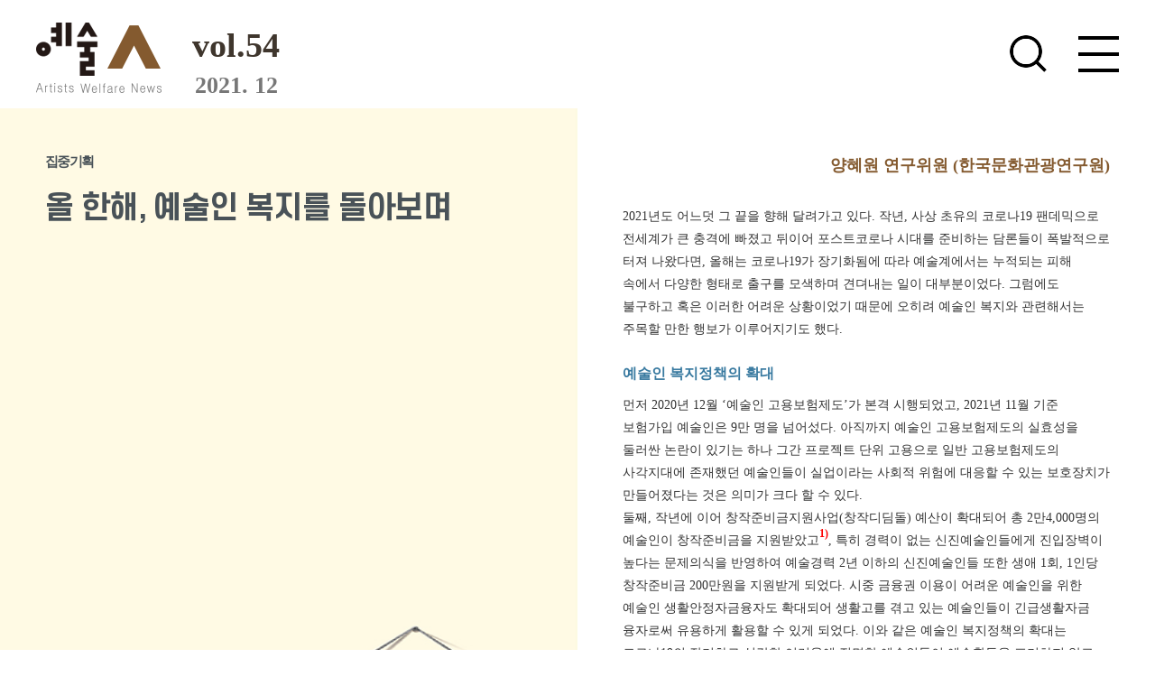

--- FILE ---
content_type: text/html; Charset=utf-8
request_url: https://news.kawf.kr/Default.asp?searchVol=54&subPage=02&searchCate=03&pageType=Webzine&idx=712&page=6
body_size: 11961
content:
<!doctype html>
<html lang="ko">
<head>
	<script>
        (function() {
            if (window.location.protocol === "http:") {
                window.location.href = window.location.href.replace("http:", "https:");
            }
        })();
    </script>
<meta charset="UTF-8">
<meta http-equiv="X-UA-Compatible" content="IE=edge" />
<meta name="viewport" content="width=device-width,initial-scale=1.0,minimum-scale=0,maximum-scale=10,user-scalable=yes">
<title>올 한해, 예술인 복지를 돌아보며 - 예술인</title>

<!-- 페이스북 -->
<meta property="og:url" content="http://news.kawf.kr/?subPage=02&searchCate=03&idx=712" />
<meta property="og:type" content="article" />
<meta property="og:title" content="올 한해, 예술인 복지를 돌아보며" />
<meta property="og:description" content=".wrap.sub_content01.sub_content_txt.link_go { height: auto }.in_img { margin-bottom: 0 }.in_img { margin-top: 25px; margin-bottom: 30px; overflow: hidden }.profile_text { border-top: 1px solid #ccc; padding-top: 10px; margin-top: 20px; }.profile_text p { font-size: 12px!important; margin-bottom:0px; }.wrap.sub.sub_content01.sub_content_txt h4{margin: 0;}.wrap.sub.sub_content01.sub_content_txt.img_tit{margin-bottom: 0; margin: 10px 0} table.jst_01 td, table.jst_01 th { padding-top: 8px; padding-b"/>
<meta property="og:image" content="http://news.kawf.kr/_data/webzine/req_volume/211228183047.jpg" />
<script type="text/javascript" src="//code.jquery.com/jquery-latest.js"></script>
<link rel="shortcut icon" href="/kawf/images/common/favicon.ico">
<link rel="stylesheet" href="/kawf/css/common.css">
<link rel="stylesheet" href="/kawf/css/main.css?version=1.003">
<link rel="stylesheet" href="/kawf/css/sub.css?version=1.012">
<script type="text/javascript" src="/kawf/js/common.js"></script>
<script type="text/javascript" src="/kawf/js/respond.min.js"></script>

<!--[if lt IE 9]>
	<script type="text/javascript" src="/kawf/js/html5.js"></script>
    <script type="text/javascript" src="/kawf/js/respond.min.js"></script>
<![endif]-->



<script type="text/javascript">
var newsletter_y = "";



// 뉴스레터에서 넘어온 사용자
$(document).ready(function(){
	var thisPage = location.href;
	var thisPageVarPoint = thisPage.indexOf("#")+1
	var thisPageVar = thisPage.substr(thisPageVarPoint, thisPage.length);
	if (thisPageVar == "join" )	{
		$(".apply_pop").fadeIn();
	}
});

$(function(){
	//통합검색
	$("#search_icon").on("click",function(){
		if($("#search01").val().trim() == ""){
			alert("검색어를 입력해 주세요");
			$("#search01").focus();
			return false;
		}
	});

	//뉴스레터 신청하기
	$("#tp_name, #tp_email").on('keypress',function(event)	{
		var event_key_code = event.which
		if (event_key_code == 13)	{
			$("#tp_send").click();
		}
	});

	$("#tp_send").click(function()	 {
		if (checkMail($("#tp_name").val(), $("#tp_email").val())) {
			sendMail($("#tp_name").val(), $("#tp_email").val());
		}
	}).css("cursor","pointer");
});

function checkMail(vn, ve)	{
	if (vn == "")	{
		alert("이름을 입력해주세요.");
		$("#tp_name").focus();
		return false;
	}

	var expname = /^[가-힣a-zA-Z\s]+$/;
	if(expname.test(vn)==false){
		alert("이름 형식이 올바르지 않습니다(한글 및 영문만 사용가능)");
		$("#tp_name").focus();
		return false;
	}

	if (ve == "")	{
		alert("이메일을 입력해주세요.");
		$("#tp_email").focus();
		return false;
	}

	var exptext = /^[A-Za-z0-9_\.\-]+@[A-Za-z0-9\-]+\.[A-Za-z0-9\-]+/;  // 알파벳+숫자@알파벳+숫자.알파벳+숫자
	if(exptext.test(ve)==false){
		alert("이메일형식이 올바르지 않습니다.");
		$("#tp_email").focus();
		return false;
	}

	return true;
}

function sendMail(vn, ve){
	if(confirm("구독신청을 하시겠습니까?")){
		$.ajax({
			type: "post",
			url: "/kawf/newsletter.proc.asp",
			data: {vn:escape(vn), ve:escape(ve)},
			dataType : "xml",
			success: function(data) {
				$(data).find("results").each(function()	{
					var $xmlResult = $(this);
					var result = $xmlResult.find("code").text();
					if (result == -1)	{
						alert("구독 신청이 완료되었습니다.");
						$("#tp_name").val("");
						$("#tp_email").val("");
						$(".apply_pop").fadeOut();
					}	else	{
						alert($xmlResult.find("message").text());
					}
				});
			},
			error: function(xhr, status, error)	{
				alert("데이터 통신중 오류가 발생하였습니다.");
			}
		});
	}
}

</script>
</head><body>
	<header>
		<div class="loading-box">
		    <div class="loading-wrapper">
		        <div class="sk-chase">
		            <div class="sk-chase-dot"></div>
		            <div class="sk-chase-dot"></div>
		            <div class="sk-chase-dot"></div>
		            <div class="sk-chase-dot"></div>
		            <div class="sk-chase-dot"></div>
		        </div>

		        <div class="sk-chase-2">
		            <div class="sk-chase-dot"></div>
		            <div class="sk-chase-dot"></div>
		            <div class="sk-chase-dot"></div>
		            <div class="sk-chase-dot"></div>
		            <div class="sk-chase-dot"></div>
		        </div>
		    </div>
		</div>
		<script>
				$(window).on('load', function() {
					setTimeout(function(){
						$(".loading-box").fadeOut(200,function(){
								$(this).remove();
						});
					},100)
				});
		</script>
		<div class="header_left">
			<h1 class="header_logo">
				<a href="/?searchVol=54">
          
          <img src="/kawf/images/common/0803_logo.png" alt="예술인 로고" class="logo_pc">
          <img src="/kawf/images/common/0803_logo_m.png" alt="예술인 로고 모바일" class="logo_m">
          
          <img src="/kawf/images/common/logo_m_w.png" alt="예술인 로고 모바일" class="logo_m_w">
        </a>
			</h1>
			<div class="header_vol">
				<h2>vol.54</h2>
				<h3>2021. 12</h3>
			</div>

            
				<div class="offline" style="display:inline-block;">
					
					<a class="file_link" href="_mng/inc/public/download.asp?idx=626">
					
					<!-- <a class="file_link" href="/kawf/file/2019 예술인 여름호_웹용.pdf" download> -->
					
						<img src="/_data/webzine/req_volume/200730200221.jpg" alt="오프라인 소식지 &lt;br&gt; &lt;예술人&gt; 여름호" />오프라인 소식지 <br> <예술人> 여름호
					</a>
				</div>
			
			<!-- 검색폼 시작 -->
			<form method="post" action="/?searchVol=54&subPage=04&pageType=List&searchCate=99&searchType=">
			<div class="search_box">
				<input type="text" id="search01" name="searchValue" placeholder="Search"><button type="submit" id="search_icon"></button>
			</div>
			</form>
			<!-- //검색폼 끝 -->
			<div class="search_box_m"></div>
			<ul class="gnb_bottom">
				<li class="subscription"><a href="#">구독 신청</a></li>
				<li><a href="/?searchVol=54&subPage=03">예술인 소개</a></li>
				<li><a href="/?searchVol=54&subPage=06&searchCate=10">지난호 보기</a></li>
				
				<li><a href="/?searchVol=54&subPage=06&searchCate=13">오프라인 소식지</a></li>
				
			</ul>
			<img src="/kawf/images/common/menu_m.png" alt="menu" class="menu_m">
			<img src="/kawf/images/common/close_m.png" alt="menu_close" class="close_m">
			<img src="/kawf/images/common/close_m_b.png" alt="menu_close_b" class="close_m_b">
		</div>
		<div class="header_right">
			<div class="gnb_wrap">

				
							<dl class="dept_01">
								<dt><a href="/?searchVol=54&subPage=02&searchCate=03">집중기획</a>
								
									<span></span></dt>
									<dd>
										<dl class="dept_02">
										
												<dd><a href="/?searchVol=54&subPage=02&searchCate=03&page=&idx=712"><span></span>올 한해, 예술인 복지를 돌아보며</a></dd>
												
										</dl>
									</dd>
								
							</dl>
							
							<dl class="dept_01">
								<dt><a href="/?searchVol=54&subPage=02&searchCate=04">대화</a>
								
									</dt>
									
										<dd class="arti_tit"><a href="/?searchVol=54&subPage=02&searchCate=04&page=&idx=711">“사후집단심리상담의 목표는 관계망 형성입니다”</a></dd>
										
							</dl>
							
							<dl class="dept_01">
								<dt><a href="/?searchVol=54&subPage=02&searchCate=05">칼럼</a>
								
									</dt>
									
										<dd class="arti_tit"><a href="/?searchVol=54&subPage=02&searchCate=05&page=&idx=714">돈 때문에 연극하는 건 아니지만</a></dd>
										
							</dl>
							
							<dl class="dept_01">
								<dt><a href="/?searchVol=54&subPage=02&searchCate=12">사업</a>
								
									</dt>
									
										<dd class="arti_tit"><a href="/?searchVol=54&subPage=02&searchCate=12&page=&idx=710">2021년 예술로 사업 성과공유회</a></dd>
										
							</dl>
							
							<dl class="dept_01">
								<dt><a href="/?searchVol=54&subPage=02&searchCate=09">문답</a>
								
									</dt>
									
										<dd class="arti_tit"><a href="/?searchVol=54&subPage=02&searchCate=09&page=&idx=713">이제는 K-ART의 시대,  그 시작을 여는 K-조각</a></dd>
										
							</dl>
							
				<dl class="dept_01">
					<dt><a href="http://artpass.kawf.kr:9090/common/benefit.do;PROJECT1_JSESSIONID=24D1991D320AFB00D2095E0882BC0027" target="_blank">예술인패스</a>
						<dd class="arti_tit"><a href="http://artpass.kawf.kr:9090/common/benefit.do;PROJECT1_JSESSIONID=24D1991D320AFB00D2095E0882BC0027" target="_blank">예술인을 위한 공연 전시 할인</a></dd>
					</dt>
				</dl>

				<ul class="gnb_bottom_right">
					<li class="subscription"><a href="#">구독 신청</a></li>
					<li><a href="/?searchVol=54&subPage=03">예술인 소개</a></li>
					<li><a href="/?searchVol=54&subPage=06&searchCate=10">지난호 보기</a></li>
				</ul>
			</div>
		</div>
	</header>
<!-- header -->
			<div class="search_box_m_bg"></div>
			<div class="apply_pop">
				   <table class="pop_con">
						<tbody>
							<tr>
								<td>
									<div class="apply_box">
										<span class="apply_theme">구독 신청</span>
										<div class="input_box">
											<a href="#" class="close">닫기</a>
											<form>
												 <fieldset>
													<legend>구독신청</legend>
													<input placeholder="이름" type="text" id="tp_name">
													<input placeholder="이메일" type="text" id="tp_email">
													<button style="cursor: pointer;" type="button" id="tp_send">구독 신청</button>
												 </fieldset>
											</form>
										</div>
									</div>
								 </td>
							</tr>
						</tbody>
					</table>
				</div>
				<script>
					$(function(){
						 // 구독신청
						$(".subscription").click(function(){
							$(".apply_pop").fadeIn();
						});
						$(".apply_pop a.close").click(function(){
							$(".apply_pop").fadeOut();
						});
						$(".btn_wrap button").click(function(){
							$(".apply_pop").fadeIn();
						});
						$(".apply_pop a.close").click(function(){
							$(".apply_pop").fadeOut();
						});
					})//

			</script>



<div class="wrap">
	<div class="sub">

		<!-- =================  -->
    <!--   sub_content01   -->
    <!-- =================  -->


    <style>
        .wrap .sub_content01 .sub_content_txt .link_go {
            height: auto
        }
    
        .in_img {
            margin-bottom: 0
        }
        .in_img {
            margin-top: 25px;
            margin-bottom: 30px;
            overflow: hidden
        }
    
        .profile_text {
            border-top: 1px solid #ccc;
            padding-top: 10px;
            margin-top: 20px;
        }
    
        .profile_text p {
            font-size: 12px !important;
margin-bottom:0px;
        }
        .wrap .sub .sub_content01 .sub_content_txt h4{margin: 0 ;}
        .wrap .sub .sub_content01 .sub_content_txt .img_tit{margin-bottom: 0; margin: 10px 0}
    
        table.jst_01 td,
              table.jst_01 th {
                  padding-top: 8px; padding-bottom: 8px;
                  border:1px solid #eaeaea;
                  text-align: center;
                  vertical-align: middle;
              }
              table.jst_01 thead th  {
                  border-top: 2px solid #ccc;
                  background-color: #d8e6e7;
              }
              table.jst_01 tbody td {
                  font-size: 14px;
              }
              table.jst_01 tbody td.t_left {
                  text-align: left;
              }
              table.jst_01 td:first-child,
              table.jst_01 th:first-child {
                  border-left: 0;
              }
              table.jst_01 td:last-child,
              table.right th:last-child {
                  border-right: 0;
              }
              table.jst_01 td span.indent {
                  text-indent: -.60em;
                  display: block;
                  padding-left: .60em;
              }
    
              .wrap .sub .sub_content {
                background-image: url(/kawf/images/54/sub_a.jpg);
              }
              @media screen and (max-width:768px){
                    .wrap .sub .sub_content {background-image: url(/kawf/images/54/sub_m_a.jpg); background-size:100% 100%; background-repeat:no-repeat; background-position:center;}

                }              
    
    </style>
    
    <div class="sub_content">
        <div class="content_txt">
            <h5 class="content_cate" style="color:rgb(73, 82, 88)">집중기획</h5>
            <h6 class="content_tit" style="color:rgb(73, 82, 88)">
                올 한해, 예술인 복지를 돌아보며</h6>
        </div>
    </div>
    <div class="sub_content01">
        <div class="sub_content_txt">


      <h5 style="text-align: right;">양혜원 연구위원 (한국문화관광연구원) </h5>



            <p>2021년도 어느덧 그 끝을 향해 달려가고 있다. 작년, 사상 초유의 코로나19 팬데믹으로 전세계가 큰 충격에 빠졌고 뒤이어 포스트코로나 시대를 준비하는 담론들이 폭발적으로 터져 나왔다면, 올해는 코로나19가 장기화됨에 따라 예술계에서는 누적되는 피해 속에서 다양한 형태로 출구를 모색하며 견뎌내는 일이 대부분이었다. 그럼에도 불구하고 혹은 이러한 어려운 상황이었기 때문에 오히려 예술인 복지와 관련해서는 주목할 만한 행보가 이루어지기도 했다.  </p>

            <h5 class=" img_tit" =""=""><font color="#397aa0"><span style="font-size: 16px;">예술인 복지정책의 확대</span></font></h5>
            <p style="margin-bottom:0px;">먼저 2020년 12월 ‘예술인 고용보험제도’가 본격 시행되었고, 2021년 11월 기준 보험가입 예술인은 9만 명을 넘어섰다. 아직까지 예술인 고용보험제도의 실효성을 둘러싼 논란이 있기는 하나 그간 프로젝트 단위 고용으로 일반 고용보험제도의 사각지대에 존재했던 예술인들이 실업이라는 사회적 위험에 대응할 수 있는 보호장치가 만들어졌다는 것은 의미가 크다 할 수 있다. </p>
            <p style="margin-bottom:0px;">둘째, 작년에 이어 창작준비금지원사업(창작디딤돌) 예산이 확대되어 총 2만4,000명의 예술인이 창작준비금을 지원받았고<a class="remark remark1" style="color: rgb(2, 117, 216); line-height: 0.9; font-size: 0.6em; vertical-align: top;" href="#remark1"><sup id="target_remark1" style="color: red; font-size: 12px; font-weight: bold;">1)</sup></a>, 특히 경력이 없는 신진예술인들에게 진입장벽이 높다는 문제의식을 반영하여 예술경력 2년 이하의 신진예술인들 또한 생애 1회, 1인당 창작준비금 200만원을 지원받게 되었다. 시중 금융권 이용이 어려운 예술인을 위한 예술인 생활안정자금융자도 확대되어 생활고를 겪고 있는 예술인들이 긴급생활자금 융자로써 유용하게 활용할 수 있게 되었다. 이와 같은 예술인 복지정책의 확대는 코로나19의 장기화로 심각한 어려움에 직면한 예술인들이 예술활동을 포기하지 않고 지속할 수 있도록 돕는 버팀목의 역할을 톡톡히 수행한 것으로 평가된다. </p>

            <h5 class="img_tit" style="margin-top: 40px;"><font color="#397aa0"><span style="font-size: 16px;">예술인권리보장법의 제정</span></font></h5>
    
            <p>가장 큰 변화는 2019년 4월 20대 국회에서 최초 발의되었으나 폐기되고, 2020년 다시 수정발의되었던 「예술인의 지위와 권리의 보장에 관한 법률」(이하 예술인권리보장법)」이 2021년 9월 24일 제정된 것이다. 2015년부터 문화예술계를 뒤흔들었던 블랙리스트 사태와 2018년 대한민국을 강타했던 미투 운동의 결과물인 「예술인권리보장법」은 예술창작과 표현의 자유 보호, 예술인의 노동과 복지 등 직업적 권리의 신장, 성평등한 예술환경 조성을 위한 정책적 지원과 조치에 대한 내용을 담고 있다. 또한 예술인 권리보장 및 성희롱·성폭력 피해구제 위원회의 신설과 예술인보호관의 지정, 예술인권리침해 등에 대한 구제 관련 조항도 규정하고 있다. 이러한 「예술인권리보장법」의 제정은 예술인에 대한 지원정책의 방향이 ‘낮은 소득으로 생활고에 시달리고 있는 예술인의 구제와 복지 지원’을 넘어서 보다 포괄적인 의미에서 ‘예술인의 직업적 권리와 지위의 보호 및 보장’으로 확장되고 있음을 상징적으로 보여준다.  </p>
    
            <h5 class="img_tit" style="margin-top: 40px;"><font color="#397aa0"><span style="font-size: 16px;">제1차 예술인 복지정책 기본계획 수립을 위한 연구와 현장 의견의 수렴 </span></font></h5>

            <p style="margin-bottom:0px;">또 하나의 중요한 행보는 「예술인복지법」 제4조의2에 근거한 법정계획인 『제1차 예술인 복지정책 기본계획』 수립을 위한 연구가 진행되었다는 점이다. 2011년 시나리오 작가 최고은 씨의 죽음을 계기로 예술인복지정책의 필요성이 사회적 이슈가 되었고, 「예술인복지법」 제정(2011년)과 한국예술인복지재단이 설립(2012년)되면서 본격적으로 예술인복지정책이 추진된 지 10년이 흘렀다.</p>
            <p style="margin-bottom:0px;">그 10년 동안 예술인복지정책 예산은 2012년 3억 6천만원에서 2021년 약 1098억원으로 급격하게 증대되었고, 정책의 영역 또한 예술인 긴급복지지원, 사회보험료 지원, 공정생태계 조성 등 크게 확장되었다. </p>            
            <p style="margin-bottom:0px;">그러나 그 과정에서 여러 가지 한계도 지적되고 있다. 예술인 복지정책이 직업인으로서 예술인의 존재에 대한 인정과 존중을 토대로 한 예술인의 직업적 지위와 권리 보장의 관점보다는 협의의 복지정책 프레임에서 진행되고 있다는 점이나, 정책대상으로서 예술인의 정의와 기준에 대한 논란, 예술활동의 복합적 특성과 다양한 형태에 대한 고려가 미흡하다는 점, 재정기반이나 타 분야와의 협력체계의 취약성, 지역분권에 대한 미흡한 준비와 사회적 지지기반의 취약성 등이 대표적이다. </p>
            <p>한편 이러한 한계는 예술인 복지정책이 중장기적인 비전과 로드맵에 따라 추진되기보다는 급변하는 시류 속에 그때마다 불거지는 이슈들을 중심으로 사업이 신설되거나 변화되어왔다는 점에 일정 부분 기인한다. 예술인 복지정책이 양적 팽창뿐 아니라 실질적으로 예술인들에게 도움이 될 수 있는 정책으로 기능하기 위해서는 보다 장기적 안목과 전략에 기초한 방향성의 설정, 실효성 있는 추진체계와 구체적 계획이 필요하다고 지적되어 왔다. 특히 그러한 측면에서 중장기계획 수립의 필요성은 지속적으로 제기되어 왔다.    </p>

            <p style="margin-bottom:0px;">『제1차 예술인 복지정책 기본계획』 은 2022년~2026년까지 향후 5년간 예술인 복지정책의 중장기 비전을 제시하고 국가와 지방차지단체가 공동으로 추진해야 할 예술인 복지정책의 방향을 제시하는 법정 기본계획이다. 특히 이번 기본계획은 첫 번째 기본계획이라는 점에서 의미가 남다르다. 기존 사업의 재배치를 넘어 향후 5년에 걸쳐 진행될 예술인 복지정책의 새로운 틀(framework)의 구축이 필요하며, 일방적인 하향식 결정이 아니라 예술현장 관계자들의 참여와 예술계 내부에서의 논의와 소통을 통해 상향적(bottom-up)이고 참여적 수립과정으로 구성해야 한다는 공감대 속에 『제1차 예술인 복지정책 기본계획 수립 연구』가 진행되었다. </p>
            <p>2021년 2월~8월까지 약 7개월 동안 그간 우리나라 예술인 복지정책의 성과와 한계를 점검하고, 예술인 복지정책을 둘러싼 환경변화 분석을 수행하였다. 또한 현장 예술인의 예술인 복지정책에 대한 인식과 정책적 수요를 파악하기 위해 예술인 1,000명을 대상으로 설문조사를 실시했으며, 현장예술인 및 관련 전문가, 관계기관으로 6개의 분과위원회(38명)를 구성하고 약 27차례의 분과회의와 현장 예술인 간담회, 전문가 자문을 거쳐 『제1차 예술인 복지정책 기본계획』에 담겨야 할 비전과 방향, 목표, 주요추진전략과 정책과제(안)를 도출하였다.<a class="remark remark2" style="color: rgb(2, 117, 216); line-height: 0.9; font-size: 0.6em; vertical-align: top;" href="#remark2"><sup id="target_remark2" style="color: red; font-size: 12px; font-weight: bold;">2)</sup></a>&nbsp;이후 관계 기관과의 협의를 거쳐 2022년 상반기에 『제1차 예술인 복지정책 기본계획』 이 공식 발표될 예정이다.    </p>


            <h5 class="img_tit" style="margin-top: 40px;"><font color="#397aa0"><span style="font-size: 16px;">다가올 2022년의 문턱에서…</span></font></h5>
            <p style="margin-bottom:0px;">2022년에는 올해보다 훨씬 더 많은 변화가 예상된다. 3월에는 제20대 대통령선거, 6월에는 제8회 지방선거가 예정되어 있다. 이러한 정치적 변동은 또 다시 예술계에 커다란 변화를 가져올 것이다. 그러나 이러한 변화의 소용돌이가 그간 우리가 한 걸음 한 걸음 걸어왔던 발자국을 지워서는 안 될 것이다. </p>
            <p style="margin-bottom:0px;">내년 9월 시행 예정인 「예술인권리보장법」이 상징적 수사에 멈추지 않고 예술인의 지위와 권리를 실질적으로 보장하는 디딤돌이 될 수 있기 위해서는 권리보호 기구의 구성, 규정된 조사,조정, 시정조치 등에 대한 실효성을 높이기 위한 시행령 및 시행규칙의 제정, 제도변화에 대한 이해와 인식 제고를 위한 교육의 확대가 지금부터 준비되어야 할 것이다. 차기 정부가 들어서더라도 정치적 지형과 권력의 재편에 의해 원칙과 기준이 무너지지 않도록 하기 위해서는 2022년부터 시행될 제1회 『제1차 예술인 복지정책 기본계획』의 수립과 발표, 그리고 이를 제대로 집행하고 실천하는 일에 소홀함이 없어야 할 것이다.  </p>
            <p style="margin-bottom:0px;">다가올 2022년이 예술인 복지의 새로운 원년이 될 수 있기를 소망해본다. </p>





    <div class="remark_box" style="border-top-color: rgb(204, 204, 204); border-top-width: 1px; border-top-style: solid; margin-bottom:20px;">
        <p style="font-size: 12px; margin-bottom: 0.3em;">
            <a class="remark" href="#target_remark1"><sup id="remark1" style="color: red; font-size: 12px; font-weight: bold;">1)</sup></a>
            정부부처 합동(2021), 정부 주요정책 추진현황 및 향후과제.  
        </p>
        <p style="font-size: 12px; margin-bottom: 0.3em;">
            <a class="remark" href="#target_remark2"><sup id="remark2" style="color: red; font-size: 12px; font-weight: bold;">2)</sup></a>
            문화체육관광부(2021), 제1차 예술인 복지정책 기본계획 수립연구(2022~2026) </p>

    </div>
    


            <img src="/_data/tb_webzine_file/211228175318.jpg"><br></div>
    </div>
    



        <!-- =================  -->
        <!-- sub_content01 end  -->
        <!-- =================  -->

		<div class="sub_content02">

			
	<ul class="sub_content_list">
		
			<li>
				<a href="/?searchVol=49&subPage=02&searchCate=03&page=6&idx=675" target="_blank">
				<div class="sub_content_list_img">
					<b><span style="font-size:24px">vol.</span>49</b>
					<img src="/_data/webzine/req_volume/210126165411.png" alt="[49호] 2021년은 날마다 예술인 날들 -  공연을 지키려고 하는  연극인과 관객이 있는 한 연극은 계속될 것입니다 썸네일" style="height:100%">
				</div>
				<div class="sub_content_list_txt">
					<p>공연을 지키려고 하는  연극인과 관객이 있는 ...</p>
					<span>2021. 1</span>
				</div>
				</a>
			</li>
			
			<li>
				<a href="/?searchVol=48&subPage=02&searchCate=03&page=6&idx=667" target="_blank">
				<div class="sub_content_list_img">
					<b><span style="font-size:24px">vol.</span>48</b>
					<img src="/_data/webzine/req_volume/201229185912.png" alt="[48호] 코로나 일상, 2020년을 돌아보다 -  2020년 예술인복지 및 권리보호와 관련된 주요 소식들 썸네일" style="height:100%">
				</div>
				<div class="sub_content_list_txt">
					<p>2020년 예술인복지 및 권리보호와 관련된 주...</p>
					<span>2020. 12</span>
				</div>
				</a>
			</li>
			
			<li>
				<a href="/?searchVol=47&subPage=02&searchCate=03&page=6&idx=658" target="_blank">
				<div class="sub_content_list_img">
					<b><span style="font-size:24px">vol.</span>47</b>
					<img src="/_data/webzine/req_volume/201126162839.png" alt="[47호] 든든한 권리지킴이 예술인 고용보험 자세히 알아보기 -  2020년 12월 10일 도입되는  예술인 고용보험에 대한 Q&A 썸네일" style="height:100%">
				</div>
				<div class="sub_content_list_txt">
					<p>2020년 12월 10일 도입되는  예술인 고...</p>
					<span>2020. 11</span>
				</div>
				</a>
			</li>
			
			<li>
				<a href="/?searchVol=46&subPage=02&searchCate=03&page=6&idx=649" target="_blank">
				<div class="sub_content_list_img">
					<b><span style="font-size:24px">vol.</span>46</b>
					<img src="/_data/webzine/req_volume/201029174547.png" alt="[46호] 예술인 고용보험 시대가 열립니다! -  예술인의 든든한 사회안전망, 예술인 고용보험 용어 길라잡이 썸네일" style="height:100%">
				</div>
				<div class="sub_content_list_txt">
					<p>예술인의 든든한 사회안전망, 예술인 고용보험 ...</p>
					<span>2020. 10</span>
				</div>
				</a>
			</li>
			
	</ul>

	 <div class="boardpaging">
		<ul>
		<!--<li class="num_prevv"><a  href="Default.asp?searchVol=&subPage=02&searchCate=03&pageType=Webzine&idx=712&page=1">첫페이지</a></li>--><li><a  href="Default.asp?searchVol=&subPage=02&searchCate=03&pageType=Webzine&idx=712&page=1" class="left">전페이지</a></li><li><a  href="Default.asp?searchVol=&subPage=02&searchCate=03&pageType=Webzine&idx=712&page=6" class="active">6</a></li><li><a  href="Default.asp?searchVol=&subPage=02&searchCate=03&pageType=Webzine&idx=712&page=7" class="num">7</a></li><li><a  href="Default.asp?searchVol=&subPage=02&searchCate=03&pageType=Webzine&idx=712&page=8" class="num">8</a></li><li><a  href="Default.asp?searchVol=&subPage=02&searchCate=03&pageType=Webzine&idx=712&page=9" class="num">9</a></li><li><a  href="Default.asp?searchVol=&subPage=02&searchCate=03&pageType=Webzine&idx=712&page=10" class="num">10</a></li><li><a  href="Default.asp?searchVol=&subPage=02&searchCate=03&pageType=Webzine&idx=712&page=11" class="right">다음페이지</a></li><!--<li class="num_nextt"><a  href="Default.asp?searchVol=&subPage=02&searchCate=03&pageType=Webzine&idx=712&page=34">마지막페이지</a></li-->
		  </ul>
	 </div>


		</div>
	</div><!-- sub -->
</div><!-- wrap -->
<footer>
	<div class="footer_left"><a href="http://www.kawf.kr/" target="_blank"><img src="/kawf/images/common/logo_footer.png" alt="예술인 로고"></a></div>
	<div class="footer_cen">04367 서울시 중구 한강대로 416 <br class="mbbr">서울스퀘어 3층 한국예술인복지재단 <br>전화. 02-3668-0200  e-mail : kawf@kawf.kr</div>
	<div class="footer_cen footer_cen_b">Copyright ©2019kawf All Rights Reserved. <br>ISSN 2466-2526</div>
	<ul class="footer_right">
		<li><a href="https://blog.naver.com/kawf486" target="_blank"><img src="/kawf/images/common/naver.png" alt="naver"></a></li>
		<li><a href="https://www.facebook.com/kawf486" target="_blank"><img src="/kawf/images/common/facebook.png" alt="facebook"></a></li>
		<li><a href="https://www.instagram.com/kawf_campaign/" target="_blank"><img src="/kawf/images/common/insta.png" alt="instagram"></a></li>
		<li><a href="https://twitter.com/kawf486" target="_blank"><img src="/kawf/images/common/twitt.png" alt="twitter"></a></li>
	</ul>
</footer>
</body>
</html>

--- FILE ---
content_type: text/css
request_url: https://news.kawf.kr/kawf/css/common.css
body_size: 4893
content:
 /* reset */
*, html, body {margin:0;padding:0; box-sizing:border-box;outline: none; -webkit-text-size-adjust: none; }
html,body {height:100%;}
a, img {border:0; outline:0;}
html, h1, h2, h3, h4, h5, h6, form, fieldset, img {margin:0;padding:0;border:0}
article, aside, details, figcaption, figure, footer, header, hgroup, menu, nav, section {display:block}
textarea {resize: none;}
button {cursor:pointer}
ul,ol {list-style:none;}
a {text-decoration:none;}
img {line-height:0; vertical-align:top;}
form, fieldset {width:100%; display:block;}
table {border-collapse:collapse; border-spacing:0;}
img.fx {width:100%;}
pre {overflow:hidden; white-space:pre-line; word-break:break-all;}
em, address {font-style: normal;}
.none {display: none;}
.sdonly {position:absolute; top:0 !important; left:0 !important; line-height:0 !important; font-size:0 !important; width:0 !important; height:0 !important; color:transparent !important; overflow:hidden !important;}
.sdonly:before, .sdonly:after {display:none !important;}
::selection {background:#c2d2eb; color:#1e2430;}

/*@import url('https://fonts.googleapis.com/css?family=Noto+Sans+KR:300,400,500,700&display=swap&subset=korean');*/
@import url('https://fonts.googleapis.com/css?family=Montserrat:400');
@import url('https://fonts.googleapis.com/css?family=Nanum+Gothic:400,700,800');

@font-face {

font-family: 'SCDream6';
	src: url('/kawf/font/SCDream6.eot');
	src: url('/kawf/font/SCDream6.eot?#iefix') format('embedded-opentype'),
		 url('/kawf/font/SCDream6.woff2') format('woff2'),
		 url('/kawf/font/SCDream6.woff') format('woff'),
		 url('/kawf/font/SCDream6.ttf') format('truetype'),
		 url('/kawf/font/SCDream6.svg#SCDream6') format('svg');
}

@font-face {
	font-family: "NotoSansCJKkr-Regular";
	src: url('/kawf/font/NotoSansCJKkr-Regular.eot');
	src: url('/kawf/font/NotoSansCJKkr-Regular.eot?#iefix') format('embedded-opentype'),
		 url('/kawf/font/NotoSansCJKkr-Regular.woff2') format('woff2'),
		 url('/kawf/font/NotoSansCJKkr-Regular.woff') format('woff'),
		 url('/kawf/font/NotoSansCJKkr-Regular.ttf') format('truetype'),
		 url('/kawf/font/NotoSansCJKkr-Regular.svg#NotoSansCJKkr-Regular') format('svg');
}

@font-face {
    font-family: 'NanumGothic';
		src: url('/kawf/font/NanumGothic.eot?#iefix') format('embedded-opentype'),
        url('/kawf/font/NanumGothic.woff2') format('woff2'),
        url('/kawf/font/NanumGothic.woff') format('woff');
    src: url('/kawf/font/NanumGothic.eot');
    font-weight: normal;
    font-style: normal;
}


body {font-family: "NanumGothic", "sans-serif"; overflow-x: hidden; position: relative;}
header {width: 500px; height: 100%; min-height: 930px; position: fixed; top: 0; left: 0;  z-index: 9999; background-color: #fff; }
header .header_left {float: left; width: 50%; height: 100%; position: relative; padding: 90px 30px 50px; text-align: center; }
header .header_left .header_logo {display: inline-block;}
header .header_left .header_logo .logo_m {display: none;}
header .header_left .header_logo .logo_m_w {display: none;}
header .header_left .header_logo a {display: block; width: 100%; height: 100%;}
header .header_left .header_vol {text-align: center; margin-top: 20px;}
header .header_left .header_vol h2 {font-size: 25px; color: #3f362d; font-family: "Gotham Medium";}
header .header_left .header_vol h3 {font-size: 15px; color: #777; font-family: "Gotham Book"; margin-top: 8px;}
header .header_left .offline img {width:120px;}
header .header_left .search_box { position: absolute; bottom: 280px; width: 76%; padding: 10px 20px; background-color: #f3f3f3;}
header .header_left .search_box input {width: 87%; font-size: 14px; color: #9e9e9e; border: none; background-color: #f3f3f3; display: block;}
header .header_left .search_box button {position: absolute; width: 17px; height: 16px; right: 20px; top: 12px; background: url(../images/common/con01.png) center no-repeat; border: none;}
header .header_left .search_box_m {position: absolute; display: none;  right: 120px; bottom: 50%; margin-bottom: -20px; width: 41px; height: 41px; background: url(../images/common/search_m.png) center no-repeat; cursor: pointer;}
header .header_left .gnb_bottom { position: absolute; left: 30px; bottom: 90px; width: 76%; margin-top: 20px;}
header .header_left .gnb_bottom li {height: 40px; line-height: 40px; border: 1px solid #ddd; font-size: 13.5px; text-align: center;}
header .header_left .gnb_bottom li:nth-child(2) {border-top: none; border-bottom: none;}
header .header_left .gnb_bottom li:nth-child(4) {border-top: none; }
header .header_left .gnb_bottom li a {display: block; width: 100%; height: 100%; color: #444; background-color: #fff;}
header .header_left .gnb_bottom li a:hover {color: #fff; background: #845a2f;}
header .header_left .menu_m {display: none; position: absolute; right: 40px; top: 50%; margin-top: -20px; cursor: pointer;}
header .header_left .close_m {display: none; position: absolute; right: 40px; top: 50%; margin-top: -20px; cursor: pointer;}
header .header_left .close_m_b {display: none; position: absolute; right: 40px; top: 50%; margin-top: -20px; cursor: pointer;}
header .header_right {float: left; width: 50%; height: 100%; padding: 50px 20px 50px 30px; border-left: 1px solid #ddd;}
header .header_right .gnb_wrap {margin-top: 40px; }
header .header_right .gnb_wrap .dept_01 {margin-bottom: 20px; letter-spacing: -0.08em; padding-bottom: 20px; border-bottom: 1px solid #eee;}
header .header_right .gnb_wrap .dept_01 dt a {display: block; width: 100%; height: 100%; color: #835a2f; font-size: 18px; font-weight: bold; margin-bottom: 6px; }
header .header_right .gnb_wrap .dept_01 dt span  {display: block; color: #835a2f; font-weight: 500; font-size: 14px; line-height: 1.4; margin-bottom: 6px;}
header .header_right .gnb_wrap .dept_01 dd.arti_tit a {display: block; width: 100%; height: 100%; color: #666 ; font-size: 14px; line-height: 1.4; word-break: keep-all;}
header .header_right .gnb_wrap .dept_01 dd.arti_tit a:hover { text-decoration: underline; font-weight: bold;}
header .header_right .gnb_wrap .dept_01 dd dl.dept_02 {margin-top: 4px;}
header .header_right .gnb_wrap .dept_01 dd dl.dept_02 dd a { font-size: 14px; color: #666; word-break: keep-all;}
header .header_right .gnb_wrap .dept_01 dd dl.dept_02 dd a:hover {text-decoration: underline; font-weight: bold;}
header .header_right .gnb_bottom_right {display: none;}
.search_box_m_bg {display: none; position: fixed; left: 0; top: 0; width: 100%; height: 100%; background-color: rgba(0,0,0,0.5); z-index: 99;}

footer {width: 100%; height: 100px; background-color: #231f20; clear: both; padding-top: 32px; position: relative; text-align: center; padding-left: 500px;}
footer .footer_left {position: absolute; left: 550px; top: 50%; margin-top: -10px;}
footer .footer_left a {display: block; width: 100%; height: 100%;}
footer .footer_cen {margin-left: 2%; display: inline-block; font-size: 14px; color: #808284; line-height: 1.7; text-align: left;}
footer .footer_cen a{color: #808284;}
footer .footer_cen br.mbbr {display: none;}
footer .footer_right {position: absolute; right: 50px; top: 50%; margin-top: -17.5px; font-size: 0;}
footer .footer_right li {display: inline-block; margin-left: 9px;}
footer .footer_right li a {display: block; width: 100%; height: 100%;}

/* 구독신청 팝업*/
.apply_pop {width: 100%; height: 100%; position: fixed; top: 0; z-index: 9999; background: #231f20; background: rgba(0,0,0,0.5); display: none;}
.apply_pop table.pop_con {height: 100%; width: 100%; margin: 0 auto;}
.apply_pop table.pop_con td {height: 100%; vertical-align: middle;}
.apply_pop table.pop_con td .apply_box { background: #fff; max-width:620px; width: 100%; height: 585px; margin: 0 auto; padding: 50px; position: relative;}
.apply_pop table.pop_con td .apply_box span.apply_theme {height: 206px; display: block; text-align: center; font-size: 18px; letter-spacing: -0.1em; background: url(../images/common/logo.png) center bottom no-repeat; margin-top: 25px; color: #4c4345; }
.apply_pop table.pop_con td .apply_box .input_box {padding: 40px 50px 60px 20px;}
.apply_pop table.pop_con td .apply_box a.close {position: absolute; right: 40px; top: 40px; width: 60px; height: 60px; font-size: 0; background: url(../images/common/pop_close.png) center no-repeat; }
.apply_pop .pop_con fieldset {font-size: 0; border: 0;}
.apply_pop table.pop_con td .apply_box input {width: 100%; height: 60px; margin: 0 3%; opacity: 1; border: 1px solid #ddd; padding-left: 5%; font-size: 15px; color: #999999;}
.apply_pop table.pop_con td .apply_box input#tp_email {border-top: none;}
.apply_pop .pop_con button {width: 100%; height: 60px; line-height: 60px; display: inline-block; background: #845a2f; color: #fff; border: none; margin: 20px 3% 0; font-size: 18px;}

@media screen and (max-width:1800px){
	footer {height: 180px; padding-top: 40px;}
	footer .footer_cen {display: block; margin-left: 360px; width: 40%;}
	footer .footer_cen_b {margin-top: 12px;}
}

@media screen and (max-height:930px){
header {min-height:0;}
header .header_right {overflow-y:scroll;}
}

@media screen and (max-height:880px){
header .header_left {overflow-y:scroll;}
header .header_left .search_box {position: static; width: 100%; margin-top: 30px;}
header .header_left .search_box button {position: static; float: right; margin-top: -15px;}
header .header_left .gnb_bottom {position: static; width: 100%;}
}

@media screen and (min-width:1500px){
	body {position: relative !important;}
	header .header_left .header_logo .logo_m, header .header_left .header_logo .logo_m_w, header .header_left .search_box_m, header .header_left .menu_m, header .header_left .close_m_b, .search_box_m_bg {display:none !important;}
	header .header_left {background:#ffffff  !important;}
	.header_left .header_vol h2 {color: #3f362d !important;}
	.header_left .header_vol h3 {color: #777 !important;}
	.header_left .search_box {display: block !important;}
}

@media screen and (max-width:1500px){
	header {width: 100%; height: 120px; min-height: auto;}
	header .header_left {float: none; width: 100%; height: 120px; position: fixed; padding: 0 40px; text-align: left; z-index: 999; overflow-y:visible;}
	header .header_left .header_logo .logo_m {display: inline-block; vertical-align: baseline; }
	header .header_left .header_logo .logo_m_w {vertical-align: baseline;}
	header .header_left .header_logo .logo_pc {display: none;}
	header .header_left .header_logo {margin-top: 25px;}
	header .header_left .header_vol {display: inline-block; margin-left: 30px; margin-top: 0;}
	header .header_left .header_vol h2 {font-size: 38px; }
	header .header_left .header_vol h3 {font-size: 26px;}
	header .header_left .search_box_m { display:block;}
	header .header_left .search_box {display: none; position: absolute; z-index: 99999; width: 100%; height: 120px; bottom: 0; top: 120px; left: 0; padding: 40px 40px; background-color: #845a2f; margin-top: 0;}
	header .header_left .search_box input {width: 88%; font-size: 40px; color: #fff; background-color: transparent;}
	header .header_left .search_box button { position: absolute; width: 40px; height: 40px; right: 40px; top: 40px; background: url(../images/common/search_m_w.png) center no-repeat; background-size: cover; margin-top: 0; float: none;}
	header .header_left .search_box input::placeholder {color: #fff; }
	header .header_left .gnb_bottom {display: none;}
	header .header_left .menu_m {display: inline-block; }
	header .header_right {float: none; width: 100%; position: fixed; overflow: auto; right: -1500px; top: 0; background-color: #fff; padding: 0; padding-top: 120px; z-index: 99; overflow-y: visible; }
	header .header_right .gnb_wrap {margin-top: 0;}
	header .header_right .gnb_wrap .dept_01 {margin-bottom: 0; padding: 0; border-bottom: 2px solid #ccc; }
	header .header_right .gnb_wrap .dept_01 dt {padding: 45px 40px 45px 90px;background: url(../images/common/con04.png) 40px 51px no-repeat; }
	header .header_right .gnb_wrap .dept_01 dt:after {content:""; display: block; clear: both;}
	header .header_right .gnb_wrap .dept_01 dt a {font-size: 36px; font-weight: bold; color: #333; display: inline-block; width: auto;}
	header .header_right .gnb_wrap .dept_01 dt span {display: inline-block; margin-left: 20px; font-size: 26px; margin-bottom: 0;}
	header .header_right .gnb_wrap .dept_01 > dd {border-top: 2px dashed #ccc; padding: 40px 40px 40px 65px; background-color: #f8f8f8;}
	header .header_right .gnb_wrap .dept_01 dd.thema dl.dept_02 {margin-top: 0;}
	header .header_right .gnb_wrap .dept_01 dd.arti_tit a {font-size: 28px; }
	header .header_right .gnb_wrap .dept_01 dd dl.dept_02 dd a { font-size: 28px; line-height: 2.28;}
	header .header_right .gnb_wrap .dept_01 dd dl.dept_02 dd a span { width: 8px; height: 8px; margin-right: 15px; background: url(../images/common/middot_m.png) center no-repeat; margin-top: -8px;}
	header .header_right .gnb_bottom_right {display: block; width: 80%; margin: 60px auto 40px;}
	header .header_right .gnb_bottom_right li {width: 31%; display: inline-block; height: 50px; line-height: 50px; border: 1px solid #ddd; font-size: 18px; text-align: center;}
	header .header_right .gnb_bottom_right li:nth-child(2) {margin: 0 2%;}
	header .header_right .gnb_bottom_right li a {display: block; width: 100%; height: 100%; color: #444; background-color: #fff;}
	header .header_right .gnb_bottom_right li a:hover {color: #fff; background: #845a2f;}
	.apply_pop {width: 110%; }
	footer {padding-left: 0; width: 100%;}
	footer .footer_left {left: 50px;}
}

@media screen and (max-width:1023px){
	header .header_right .gnb_wrap .dept_01 dt {padding: 30px 40px 30px 90px; background: url(../images/common/con04.png) 40px 33px no-repeat;}
	header .header_right .gnb_wrap .dept_01 dt a {font-size: 30px;}
	header .header_right .gnb_wrap .dept_01 dt span {font-size: 22px;}
	header .header_right .gnb_wrap .dept_01 dd dl.dept_02 dd a {font-size: 22px; }
	header .header_right .gnb_wrap .dept_01 > dd {padding: 30px 40px 30px 65px;}
	header .header_right .gnb_wrap .dept_01 dd.arti_tit a {font-size: 22px;}
	footer {height: auto; padding-bottom: 40px;}
	footer .footer_left {position: static; margin-top: 0;}
	footer .footer_cen {margin-left: 0; margin-top: 15px; width: auto; text-align: center;}
	footer .footer_right {position: static; margin-top: 15px;}
	footer .footer_cen_b {margin-top: 15px;}
	.apply_pop {width: 100%;}
}

@media screen and (max-width:768px){
	header {height: 60px;}
	header .header_left {height: 60px; padding: 0 30px;}
	header .header_left .header_vol {margin-left: 20px;}
	header .header_left .header_vol h2 {font-size: 19px;}
	header .header_left .header_vol h3 {font-size: 13px; margin-top: 2px;}
	header .header_left .header_logo {margin-top: 15px;}
	header .header_left .header_logo .logo_m {width: 77px; }
	header .header_left .header_logo .logo_m_w {width: 77px;}
	header .header_left .menu_m {width: 20px; margin-top: -9px; right: 30px;}
	header .header_left .close_m {width: 20px; margin-top: -9px; right: 30px;}
	header .header_left .close_m_b {width: 20px; margin-top: -9px; right: 30px;}
	header .header_left .search_box_m {width: 21px; height: 21px; background-size: contain; right: 90px; margin-bottom: -11px; right: 70px;}
	header .header_left .search_box {display: none; z-index: 99999; width: 100%; height: 60px; bottom: 0; top: 60px; left: 0; padding: 20px 30px;}
	header .header_left .search_box button {width: 21px; height: 21px; top: 20px; right: 30px; background-size: cover;}
	header .header_left .search_box input {width: 88%; font-size: 18px;  color: #fff; background-color: transparent;}
	header .header_right {padding-top: 60px;}
	header .header_right .gnb_wrap .dept_01 dt {padding: 20px 40px 20px 60px; background: url(../images/common/con04.png) 20px 20px no-repeat; background-size: 20px;}
	header .header_right .gnb_wrap .dept_01 dt a {font-size: 18px;}
	header .header_right .gnb_wrap .dept_01 dt span {font-size: 13px;}
	header .header_right .gnb_wrap .dept_01 dd dl.dept_02 dd a {font-size: 14px; }
	header .header_right .gnb_wrap .dept_01 > dd {padding: 20px 20px 20px 45px;}
	header .header_right .gnb_wrap .dept_01 dd.arti_tit a {font-size: 14px;}
	header .header_right .gnb_bottom_right li {width: 100%; display: inline-block; height: 50px; line-height: 50px; border: 1px solid #ddd; font-size: 15px; text-align: center;}
	header .header_right .gnb_bottom_right li:nth-child(2) {border-top: none; border-bottom: none; margin: 0;}
	footer .footer_cen {padding: 0 40px;}
	.apply_pop table.pop_con td .apply_box {max-width: 335px; height: 360px; padding: 20px;}
	.apply_pop table.pop_con td .apply_box span.apply_theme {height: 134px; font-size: 14px; margin-top: 20px; background-size:66px;}
	.apply_pop table.pop_con td .apply_box .input_box {padding: 20px;}
	.apply_pop table.pop_con td .apply_box a.close {right: 20px; top: 20px; width: 40px; height: 40px;}
	.apply_pop table.pop_con td .apply_box input {height: 40px; margin: 0 2%; }
	.apply_pop .pop_con button {height: 40px; line-height: 40px; font-size: 14px; margin: 20px 2% 0;}
}
@media screen and (max-width:425px){
	footer .footer_cen br.mbbr {display: block;}
	header .header_left {padding: 0 20px;}
	header .header_left .menu_m {right: 20px;}
	header .header_left .close_m {right: 20px;}
	header .header_left .search_box_m {right: 60px;}
	header .header_left .search_box {padding: 20px;}
	header .header_left .close_m_b {right: 20px;}
	header .header_left .search_box button {right: 20px;}
	a.file_link {padding: 8px 10px; font-size: 10px; bottom: 8px; margin-left: 7px;}
}


.loading-box { position: fixed; left: 0px; top: 0px; width: 100%; height: 100%; z-index: 9999; background: #ffffff; }

.loading-wrapper { position: absolute; width: 100%; top: 50%; left: 50%; -webkit-transform: translate(-50%, -50%); -moz-transform: translate(-50%, -50%); -o-transform: translate(-50%, -50%); -ms-transform: translate(-50%, -50%); transform: translate(-50%, -50%); width: 40px; }

.sk-chase, .sk-chase-2 { width: 40px; height: 40px; position: relative; animation: sk-chase 2.5s infinite linear both; }

.sk-chase-2 { top: -40px; }

.sk-chase-2 .sk-chase-dot::before { position: absolute; bottom: 0; right: 0; }

.sk-chase-dot { width: 100%; height: 100%; position: absolute; left: 0; top: 0; animation: sk-chase-dot 2.0s infinite ease-in-out both; }

.sk-chase-dot:before { content: ''; display: block; width: 25%; height: 25%; background-color: #845a2f; border-radius: 100%; animation: sk-chase-dot-before 2.0s infinite ease-in-out both; }

.sk-chase-dot:nth-child(1) { animation-delay: -1.1s; }

.sk-chase-dot:nth-child(2) { animation-delay: -1.0s; }

.sk-chase-dot:nth-child(3) { animation-delay: -0.9s; }

.sk-chase-dot:nth-child(4) { animation-delay: -0.8s; }

.sk-chase-dot:nth-child(5) { animation-delay: -0.7s; }

.sk-chase-dot:nth-child(6) { animation-delay: -0.6s; }

.sk-chase-dot:nth-child(1):before { animation-delay: -1.1s; }

.sk-chase-dot:nth-child(2):before { animation-delay: -1.0s; }

.sk-chase-dot:nth-child(3):before { animation-delay: -0.9s; }

.sk-chase-dot:nth-child(4):before { animation-delay: -0.8s; }

.sk-chase-dot:nth-child(5):before { animation-delay: -0.7s; }

.sk-chase-dot:nth-child(6):before { animation-delay: -0.6s; }

@keyframes sk-chase { 100% { transform: rotate(360deg); } }

@keyframes sk-chase-dot { 80%, 100% { transform: rotate(360deg); } }

@keyframes sk-chase-dot-before { 50% { transform: scale(0.4); }
	100%, 0% { transform: scale(0.8); } }


--- FILE ---
content_type: text/css
request_url: https://news.kawf.kr/kawf/css/main.css?version=1.003
body_size: 2134
content:

.wrap {width: 100%; height: 100%; padding-left: 500px; min-height: 960px;}
.wrap .main { height: 100%; }
.wrap .main .mainbox01 {height: 68%;}
.wrap .main .mainbox02 {height: 32%;}
.wrap .main .mainbox01 .main_content01 {width: 32.3943%; height: 100%; background: url(/kawf/images/main/cont_01.jpg) center no-repeat; float: left; background-size: cover; position: relative;}

/* 49호 추가 */

.wrap .main .mainbox01 .main_content01.ver_49 { background-color: #f8f5f0; background-size: auto 80%; background-repeat: no-repeat; background-position: left 75%;}


.wrap .main .mainbox01 .main_content02 {width: 35.2112%; height: 100%; background: url(/kawf/images/main/cont_02.jpg) center no-repeat; float: left; background-size: cover; position: relative;}
.wrap .main .mainbox01 .main_content03 {width: 32.3943%; height: 33.3333%; background: url(/kawf/images/main/cont_03.jpg) right no-repeat; float: left; background-size: 100% 100%; position: relative;}
.wrap .main .mainbox01 .main_content04 {width: 32.3943%; height: 33.3333%; background: url(/kawf/images/main/cont_04.jpg) right no-repeat; float: left; background-size: 100% 100%; position: relative;}
.wrap .main .mainbox01 .main_content05 {width: 32.3943%; height: 33.3333%; background: url(/kawf/images/main/cont_05.jpg) right no-repeat; float: left; background-size: 100% 100%; position: relative;}
.wrap .main .mainbox02 .main_content06 {width: 32.3943%; height: 100%; background: url(/kawf/images/main/cont_06.jpg) right no-repeat; float: left; background-size: 100% 100%; position: relative;}
.wrap .main .mainbox02 .main_content07 {width: 67.6057%; height: 100%; padding: 60px 50px 50px; float: left;}
.wrap .main .mainbox02 .main_content07 .content_txt_li {display: inline-block; width: 46%;}
.wrap .main .mainbox02 .main_content07 .content_txt_li .content_txt_cate {font-size: 22px; color: #835a2f; font-weight: bold; margin-bottom: 28px;}
.wrap .main .mainbox02 .main_content07 .content_txt_li .content_txt_li_set li {position: relative; }
.wrap .main .mainbox02 .main_content07 .content_txt_li .content_txt_li_set li a {display: block; width: 100%; color: #666;}
.wrap .main .mainbox02 .main_content07 .mr76 {margin-right: 7%;}
.wrap .main .mainbox02 .main_content07 .content_txt_li .content_txt_li_set li span {position: absolute; left: 0; top: 50%; margin-top: -11px; font-weight: bold;}
.wrap .main .mainbox02 .main_content07 .content_txt_li .content_txt_li_set li p {line-height: 2.125;}
.wrap .main .mainbox02 .main_content07 .content_txt_li .content_txt_li_set li .set01 {padding-left: 12px; width: 100%; white-space: nowrap; overflow: hidden; text-overflow: ellipsis;}
.wrap .main .mainbox02 .main_content07 .content_txt_li .content_txt_li_set li .set01.fs_line6{font-size: 15px;}
.wrap .main .mainbox02 .main_content07 .content_txt_li .content_txt_li_set li .set01:hover {font-weight: bold; text-decoration: underline;}
/*.wrap .main .main_banner {width: 32.3943%; ; height: 19.7916%; background: url(/kawf/images/main/main_banner01.jpg) no-repeat; float: left; background-size: 100% 100%; }*/
/*.wrap .main .main_banner .main_banner_txt {padding: 50px 40px 40px 50px; font-weight: bold; }*/
/*.wrap .main .main_banner .main_banner_txt .main_banner_tit {color: #000; font-size: 22px; letter-spacing: -0.12em; margin-bottom: 12px; font-family: "SCDream6"; overflow: hidden; white-space: nowrap; text-overflow: ellipsis;}*/
/*.wrap .main .main_banner .main_banner_txt h6 br {display: none;}*/
/*.wrap .main .main_banner .main_banner_txt p {color: #805f9f; letter-spacing: -0.1em; line-height: 1.875; padding-right: 12px; font-weight: 400;}*/
/*.wrap .main .main_banner .main_banner_txt p br {display: none;}*/
.wrap .main .content_txt {padding-left: 50px; padding-top: 50px; color: #fff; letter-spacing: -0.1em; padding-right: 40px;}
.wrap .main .content02_txt {padding-top: 30px;}
.wrap .main .tit_line_03 .content02_txt{padding-top: 15px;}
.wrap .main .tit_line_03 .content02_txt{padding-top: 15px;}
.wrap .main .tit_line_03 .view03{bottom: 18px;}

.wrap .main .content_txt .content_cate {font-size: 16px; margin-bottom: 20px;  }
.wrap .main .content_txt .content_cate_01 {color: #283d6a;}
.wrap .main .content_txt .content_cate_02 {color: #835a2f;}
.wrap .main .content_txt .content_cate_03 {color: #01275b;}
.wrap .main .content_txt .content_tit {font-size: 34px; font-weight: bold; margin-bottom: 20px; font-family: "SCDream6"; line-height: 1.3; letter-spacing: -0.1em; width: 100%; white-space: nowrap; overflow: hidden; text-overflow: ellipsis;}

@media screen and (min-width: 1820px) {
    .wrap .main .content_txt .content_tit.jst_1 {font-size: 31px; }
}

.wrap .main .content_txt .content_tit_01 {color: #283d6a; font-size: 24px; line-height: 1.2;}
.wrap .main .content_txt .content_tit_02 {color: #835a2f; font-size: 24px; line-height: 1.2;}
.wrap .main .content_txt .content_tit_03 {color: #01275b; font-size: 24px; line-height: 1.2;}
.wrap .main .content_txt .content_tit.content_tit_sm {color: #01275b; font-size: 15px; margin-top: -10px;}
.wrap .main .content_txt p {line-height: 1.875;  word-break: keep-all; font-size: 17px;}
.wrap .main .content_txt p br {display: none;}
.wrap .main .content_txt p a.go_bt {color: #fff;}
.wrap .main .content_txt p a.go_bt img {margin-left: 10px; vertical-align: sub;}
.wrap .main .moreview {font-size: 15px; color: #fff; left: 50px; bottom: 50px; position: absolute; }
.wrap .main .moreview img {margin-left: 10px; vertical-align: baseline;}
.wrap .main .moreview a {display: block; width: 100%; height: 100%; color: #fff; font-weight: 600;}
.wrap .main .view01 {bottom: 28px;}
.wrap .main .view02 {bottom: 28px;}
.wrap .main .view03 {bottom: 28px;}
.wrap .main .view01 a {color: #283d6a; }
.wrap .main .view02 a {color: #835a2f; }
.wrap .main .view03 a {color: #01275b;}


a.file_link {display:inline-block;
	display: none;;
    font-size: 16px;
    font-weight: 600;
    color: #000;
    padding: 10px;
	text-align:center;
    }
a.file_link > img {display:block;margin-bottom:10px; margin-top:20px;}

@media screen and (max-width:1820px) and (min-width:1501px){
  .wrap .main .content_txt .content_tit{font-size:23px;}
}

@media screen and (max-width:1500px){
	.wrap {padding-left: 0; padding-top: 120px;}
	.wrap .main .mainbox01 .main_content01 {width: 50%; }
	.wrap .main .mainbox01 .main_content02 {width: 50%; }
	.wrap .main .mainbox01 .main_content03 {width: 50%; height: 47%;}
	.wrap .main .mainbox01 .main_content04 {width: 50%; height: 47%;}
	.wrap .main .mainbox01 .main_content05 {width: 50%; height: 47%;}
	.wrap .main .mainbox02 .main_content06 {width: 50%; }
	.wrap .main .mainbox02 .main_content07 {width: 100%; padding: 40px 50px;}
/*	.wrap .main .main_banner {width: 50%; ; height: 23%; background: url(/kawf/images/main/main_banner01.jpg) right bottom no-repeat; background-size: cover; }*/
/*	.wrap .main .main_banner .main_banner_txt p {font-size: 15px; padding-right: 40px;}*/
/*	.wrap .main .main_banner .main_banner_txt p br {display: block;}*/

    a.file_link {color:#fff; background:#835a2f;margin-left: 20px; position:relative; bottom:14px;}
	a.file_link > img {display:none;}
}
@media screen and (max-width:1280px){
	.wrap .main .content_txt p {font-size: 15px;}
	.wrap .main .content_txt .content_cate {font-size: 15px;}
}
@media screen and (max-width:1023px){
/*	.wrap .main .main_banner {width: 100%; height: 36%; }*/
/*	.wrap .main .main_banner .main_banner_txt {padding: 90px 40px 40px 50px;}*/
}
@media screen and (max-width:768px){
	.wrap {padding-top: 60px;}
	.wrap .main .mainbox01 {height: auto;}
	.wrap .main .mainbox02 {height: auto;}
	.wrap .main .mainbox01 .main_content01 {width: 100%; height: 550px; background: url(/kawf/images/main/cont_01_m.jpg) no-repeat; background-size: cover; }
	.wrap .main .mainbox01 .main_content02 {width: 100%; height: 550px; background: url(/kawf/images/main/cont_02_m.jpg) center no-repeat; background-size: cover; }
	.wrap .main .mainbox01 .main_content03 {width: 100%; height: 380px; background: url(/kawf/images/main/cont_03_m.jpg) no-repeat; background-size: 100% 100%;}
	.wrap .main .mainbox01 .main_content04 {width: 100%; height: 380px; background: url(/kawf/images/main/cont_04_m.jpg) no-repeat; background-size: 100% 100%;}
	.wrap .main .mainbox01 .main_content05 {width: 100%; height: 380px; background: url(/kawf/images/main/cont_05_m.jpg) no-repeat; background-size: 100% 100%;}
	.wrap .main .mainbox02 .main_content06 {width: 100%; height: 380px;  background: url(/kawf/images/main/cont_06_m.jpg) no-repeat; background-size: 100% 100%;}
	.wrap .main .mainbox02 .main_content07 {width: 100%; height: 380px;  padding: 40px;}
	.wrap .main .mainbox02 .main_content07 .content_txt_li {display: block; width: 100%;}
	.wrap .main .mainbox02 .main_content07 .content_txt_li .content_txt_li_set li a {font-size: 13px;}
	.wrap .main .mainbox02 .main_content07 .mr76 {margin-right: 0; margin-bottom: 30px;}
	.wrap .main .mainbox02 .main_content07 .content_txt_li .content_txt_cate {margin-bottom: 10px; font-size: 17px;}
/*	.wrap .main .main_banner {height: auto; }*/
/*	.wrap .main .main_banner .main_banner_txt h6 br {display: block;}*/
	.wrap .main .content_txt .content_tit {font-size: 28px;}
	.wrap .main .content_txt .content_tit_01 {font-size: 24px; }
	.wrap .main .content_txt .content_tit_02 {font-size: 24px; }
	.wrap .main .content_txt .content_tit_03 {font-size: 24px; }
	.wrap .main .content_txt {padding: 40px;}
	.wrap .main .moreview {left: 40px;}
/*	.wrap .main .main_banner .main_banner_txt {padding: 40px;}*/
/*	.wrap .main .main_banner .main_banner_txt .main_banner_tit {font-size: 24px;}*/

	a.file_link {font-size:14px; padding:5px 10px;bottom:5px;}
  .wrap .main .content_txt .content_tit {
      font-size: 18px;
  }
}
@media screen and (max-width:425px){
	.wrap .main .content_txt {padding-top: 40px; padding-left: 20px;}
	.wrap .main .mainbox02 .main_content07 {padding: 40px 20px;}
/* 	.wrap .main .main_banner .main_banner_txt {padding: 40px 20px;}*/
	.wrap .main .main_content02 .content02_txt {padding-left: 20px; padding-top: 40px;}
	.wrap .main .moreview {font-size: 13px; left: 20px; bottom: 30px;}
	.wrap .main .content_txt .content_cate {font-size: 13px; margin-bottom: 10px;}
	.wrap .main .content_txt .content_tit { margin-bottom: 22px; }
	.wrap .main .content_txt p {font-size: 13px; }
	.wrap .main .content_txt p br {display: block;}
	a.file_link {padding: 8px 10px; font-size: 10px; bottom: 8px; margin-left: 7px;}
/*	.wrap .main .main_banner .main_banner_txt p {font-size: 13px; }*/

}


--- FILE ---
content_type: text/css
request_url: https://news.kawf.kr/kawf/css/sub.css?version=1.012
body_size: 10566
content:
/*집중기획*/
.wrap .sub { height: 100%; }
.wrap .sub .sub_content {width: 32.3943%; height: 100%; background-image: url(/kawf/images/main/content_01.jpg); background-repeat:no-repeat; float: left; background-size: 100% 100%; position: relative;}
.wrap .sub .sub32_01 {background-image: url(/kawf/images/32/tit_01.jpg);}
.wrap .sub .sub32_02 {background-image: url(/kawf/images/32/tit_02.jpg);}
.wrap .sub .sub32_03 {background-image: url(/kawf/images/32/tit_03.jpg);}
.wrap .sub .sub32_04 {background-image: url(/kawf/images/32/tit_04.jpg);}
.wrap .sub .sub32_05 {background: #dfd9cb url(/kawf/images/33/tit_05.jpg) center bottom no-repeat; background-size:contain; }
.wrap .sub .sub32_06 {background-image: url(/kawf/images/32/tit_06.jpg);}

.wrap .sub .sub_content .content_txt {color: #fff; letter-spacing: -0.1em; padding: 50px 40px 0 50px;}
.wrap .sub .sub32_03 .content_txt, .wrap .sub .sub32_04 .content_txt, .wrap .sub .sub32_05 .content_txt {color:#273e6c;}

/*33호 서브페이지 메인이미지*/
.wrap .sub .sub33_01 {background-image: url(/kawf/images/33/tit_01.jpg); background-size:100% 100%; background-repeat:no-repeat; background-position:center;}
.wrap .sub .sub33_02 {background-image: url(/kawf/images/33/tit_02.jpg); background-size:100% 100%; background-repeat:no-repeat; background-position:center;}
.wrap .sub .sub33_03 {background-image: url(/kawf/images/33/tit_03.jpg); background-size:100% 100%; background-repeat:no-repeat; background-position:center;}
.wrap .sub .sub33_04 {background-image: url(/kawf/images/32/tit_04.jpg); background-size:100% 100%; background-repeat:no-repeat; background-position:center}
.wrap .sub .sub33_05 {background: #dfd9cb url(/kawf/images/33/tit_05.jpg) center bottom no-repeat; background-size:contain; }
.wrap .sub .sub33_06 {background-image: url(/kawf/images/33/tit_06.jpg); background-size:100% 100%; background-repeat:no-repeat; background-position:center}
.wrap .sub .sub33_03 > .content_txt {color:#1d426e;}
.wrap .sub .sub33_04 > .content_txt {color:#1d426e;}
.wrap .sub .sub33_06 .content_txt {color: #273e6c;}

/*34호 서브페이지 메인이미지*/
.wrap .sub .sub34_01 {background-image: url(/kawf/images/34/tit_01.jpg); background-size:100% 100%; background-repeat:no-repeat; background-position:center;}
.wrap .sub .sub34_02 {background-image: url(/kawf/images/34/tit_02.jpg); background-size:100% 100%; background-repeat:no-repeat; background-position:center;}
.wrap .sub .sub34_03 {background-image: url(/kawf/images/34/tit_03.jpg); background-size:100% 100%; background-repeat:no-repeat; background-position:center;}
.wrap .sub .sub34_06 {background-image: url(/kawf/images/34/tit_06.jpg); background-size:100% 100%; background-repeat:no-repeat; background-position:center}
.wrap .sub .sub34_03 .content_txt, .wrap .sub .sub34_06 .content_txt {color:#273e6c;}

/*35호 서브페이지 메인이미지*/
.wrap .sub .sub35_01 {background-image: url(/kawf/images/35/tit_01.jpg); background-size:100% 100%; background-repeat:no-repeat; background-position:center;}
.wrap .sub .sub35_02 {background-image: url(/kawf/images/35/tit_02.jpg); background-size:100% 100%; background-repeat:no-repeat; background-position:center;}
.wrap .sub .sub35_03 {background-image: url(/kawf/images/35/tit_03.jpg); background-size:100% 100%; background-repeat:no-repeat; background-position:center;}
.wrap .sub .sub35_06 {background-image: url(/kawf/images/35/tit_06.jpg); background-size:contain; background-repeat:no-repeat; background-position:0 660px;background-color: #c4e6e6}

/*1030 35호 사색*/
.sub_1030_box p{color: #ccc;}
.sub_1030_box ul li{display: inline-block;width: 49%; text-align: center;}
.sub_1030_box02{overflow: hidden; margin-bottom: 20px;}
.sub_1030_box02 li:not(:first-child){display: inline-block; float: left;width: 50%;}

/*1030 35호 집중기획*/
.sub01_191030{margin: 20px auto;}
.sub01_191030 li{display: inline-block;width: 47%;}
.sub01_191030 li:first-child{margin-right: 2.5%;}
.sub01_191030 li span{margin-top: 5px; font-size: 14px;}

/*1126 36호*/
.wrap .sub .sub36_01 {background-image: url(/kawf/images/36/tit_01.jpg); background-size:100% 100%; background-repeat:no-repeat; background-position:center;}
.wrap .sub .sub36_02 {background-image: url(/kawf/images/36/tit_02.jpg); background-size:100% 100%; background-repeat:no-repeat; background-position:center;}
.wrap .sub .sub36_06 {background-image: url(/kawf/images/36/tit_03.jpg); background-size:100% 100%; background-repeat:no-repeat; background-position:center;}
.wrap .sub .sub36_03 {background-image: url(/kawf/images/36/tit_04.jpg); background-size:100% 100%; background-repeat:no-repeat; background-position:center;}



/*1226 37호*/
.wrap .sub .sub37_01 {background-image: url(/kawf/images/37/191226_sub01.jpg); background-size:100% 100%; background-repeat:no-repeat; background-position:center;}
.wrap .sub .sub37_02 {background-image: url(/kawf/images/37/191226_sub02.jpg); background-size:100% 100%; background-repeat:no-repeat; background-position:center;}
.wrap .sub .sub37_06 {background-image: url(/kawf/images/37/191226_sub04.jpg); background-size:100% 100%; background-repeat:no-repeat; background-position:center;}
.wrap .sub .sub37_03 {background-image: url(/kawf/images/37/191226_sub03.jpg); background-size:100% 100%; background-repeat:no-repeat; background-position:center;}


/*200130 38호*/
.wrap .sub .sub38_01 {background-image: url(/kawf/images/38/sub01.jpg); background-size:100% 100%; background-repeat:no-repeat; background-position:center;}
.wrap .sub .sub38_02 {background-image: url(/kawf/images/38/sub02.jpg); background-size:100% 100%; background-repeat:no-repeat; background-position:center;}
.wrap .sub .sub38_06 {background-image: url(/kawf/images/38/sub03.jpg); background-size:100% 100%; background-repeat:no-repeat; background-position:center;}
.wrap .sub .sub38_03 {background-image: url(/kawf/images/38/sub04.jpg); background-size:100% 100%; background-repeat:no-repeat; background-position:center;}

/*200226 39호*/
.wrap .sub .sub39_01 {background-image: url(/kawf/images/39/sub01.jpg); background-size:100% 100%; background-repeat:no-repeat; background-position:center;}
.wrap .sub .sub39_02 {background-image: url(/kawf/images/39/sub02.jpg); background-size:100% 100%; background-repeat:no-repeat; background-position:center;}
.wrap .sub .sub39_06 {background-image: url(/kawf/images/39/sub_c.jpg); background-size:100% 100%; background-repeat:no-repeat; background-position:center;}
.wrap .sub .sub39_03 {background-image: url(/kawf/images/39/sub_d.jpg); background-size:100% 100%; background-repeat:no-repeat; background-position:center;}

/*200325 40호*/
.wrap .sub .sub40_01 {background-image: url(/kawf/images/40/sub01.jpg); background-size:100% 100%; background-repeat:no-repeat; background-position:center;}
.wrap .sub .sub40_02 {background-image: url(/kawf/images/40/sub02.jpg); background-size:100% 100%; background-repeat:no-repeat; background-position:center;}
.wrap .sub .sub40_06 {background-image: url(/kawf/images/40/sub03.jpg); background-size:100% 100%; background-repeat:no-repeat; background-position:center;}
.wrap .sub .sub40_03 {background-image: url(/kawf/images/40/sub04.jpg); background-size:100% 100%; background-repeat:no-repeat; background-position:center;}


/*200325 41호*/
.wrap .sub .sub41_01 {background-image: url(/kawf/images/41/sub01.jpg); background-size:100% 100%; background-repeat:no-repeat; background-position:center;}
.wrap .sub .sub41_02 {background-image: url(/kawf/images/41/sub02.jpg); background-size:100% 100%; background-repeat:no-repeat; background-position:center;}
.wrap .sub .sub41_06 {background-image: url(/kawf/images/41/sub03.jpg); background-size:100% 100%; background-repeat:no-repeat; background-position:center;}
.wrap .sub .sub41_03 {background-image: url(/kawf/images/41/sub04.jpg); background-size:100% 100%; background-repeat:no-repeat; background-position:center;}

/*200325 42호*/
.wrap .sub .sub42_01 {background-image: url(/kawf/images/42/sub01.jpg); background-size:100% 100%; background-repeat:no-repeat; background-position:center;}
.wrap .sub .sub42_02 {background-image: url(/kawf/images/42/sub02.jpg); background-size:100% 100%; background-repeat:no-repeat; background-position:center;}
.wrap .sub .sub42_06 {background-image: url(/kawf/images/42/sub03.jpg); background-size:100% 100%; background-repeat:no-repeat; background-position:center;}
.wrap .sub .sub42_03 {background-image: url(/kawf/images/42/sub04.jpg); background-size:100% 100%; background-repeat:no-repeat; background-position:center;}

/*200325 43호*/
.wrap .sub .sub43_01 {background-image: url(/kawf/images/43/sub01.jpg); background-size:100% 100%; background-repeat:no-repeat; background-position:center;}
.wrap .sub .sub43_02 {background-image: url(/kawf/images/43/sub02.jpg); background-size:100% 100%; background-repeat:no-repeat; background-position:center;}
.wrap .sub .sub43_06 {background-image: url(/kawf/images/43/sub03.jpg); background-size:100% 100%; background-repeat:no-repeat; background-position:center;}
.wrap .sub .sub43_03 {background-image: url(/kawf/images/43/sub04.jpg); background-size:100% 100%; background-repeat:no-repeat; background-position:center;}





/*200826 44호*/
.wrap .sub .sub44_01 {background-image: url(/kawf/images/44/sub01.jpg); background-size:100% 100%; background-repeat:no-repeat; background-position:center;}
.wrap .sub .sub44_02 {background-image: url(/kawf/images/44/sub02.jpg); background-size:100% 100%; background-repeat:no-repeat; background-position:center;}
.wrap .sub .sub44_06 {background-image: url(/kawf/images/44/sub03.jpg); background-size:100% 100%; background-repeat:no-repeat; background-position:center;}
.wrap .sub .sub44_03 {background-image: url(/kawf/images/44/sub04.jpg); background-size:100% 100%; background-repeat:no-repeat; background-position:center;}

/*200924 45호*/
.wrap .sub .sub45_01 {background-image: url(/kawf/images/45/sub01.jpg); background-size:100% 100%; background-repeat:no-repeat; background-position:center;}
.wrap .sub .sub45_02 {background-image: url(/kawf/images/45/sub02.jpg); background-size:100% 100%; background-repeat:no-repeat; background-position:center;}
.wrap .sub .sub45_06 {background-image: url(/kawf/images/45/sub03.jpg); background-size:100% 100%; background-repeat:no-repeat; background-position:center;}
.wrap .sub .sub45_03 {background-image: url(/kawf/images/45/sub04.jpg); background-size:100% 100%; background-repeat:no-repeat; background-position:center;}

/*201024 46호*/
.wrap .sub .sub46_01 {background-image: url(/kawf/images/46/sub01.jpg); background-size:100% 100%; background-repeat:no-repeat; background-position:center;}
.wrap .sub .sub46_02 {background-image: url(/kawf/images/46/sub02.jpg); background-size:100% 100%; background-repeat:no-repeat; background-position:center;}
.wrap .sub .sub46_06 {background-image: url(/kawf/images/46/sub03.jpg); background-size:100% 100%; background-repeat:no-repeat; background-position:center;}
.wrap .sub .sub46_03 {background-image: url(/kawf/images/46/sub04.jpg); background-size:100% 100%; background-repeat:no-repeat; background-position:center;}


/*2011226 47호*/
.wrap .sub .sub47_01 {background-image: url(/kawf/images/47/sub01.jpg); background-size:100% 100%; background-repeat:no-repeat; background-position:center;}
.wrap .sub .sub47_02 {background-image: url(/kawf/images/47/sub02.jpg); background-size:100% 100%; background-repeat:no-repeat; background-position:center;}
.wrap .sub .sub47_06 {background-image: url(/kawf/images/47/sub03.jpg); background-size:100% 100%; background-repeat:no-repeat; background-position:center;}
.wrap .sub .sub47_03 {background-image: url(/kawf/images/47/sub04.jpg); background-size:100% 100%; background-repeat:no-repeat; background-position:center;}

/*2012229 48호*/
.wrap .sub .sub48_01 {background-image: url(/kawf/images/48/sub01.jpg); background-size:100% 100%; background-repeat:no-repeat; background-position:center;}
.wrap .sub .sub48_02 {background-image: url(/kawf/images/48/sub02.jpg); background-size:100% 100%; background-repeat:no-repeat; background-position:center;}
.wrap .sub .sub48_06 {background-image: url(/kawf/images/48/sub03.jpg); background-size:100% 100%; background-repeat:no-repeat; background-position:center;}
.wrap .sub .sub48_03 {background-image: url(/kawf/images/48/sub04.jpg); background-size:100% 100%; background-repeat:no-repeat; background-position:center;}


/*210127 49호*/
.wrap .sub .sub49_01 {background-image: url(/kawf/images/49/sub01.jpg); background-size:100% 100%; background-repeat:no-repeat; background-position:center;}
.wrap .sub .sub49_02 {background-image: url(/kawf/images/49/sub02.jpg); background-size:100% 100%; background-repeat:no-repeat; background-position:center;}
.wrap .sub .sub49_06 {background-image: url(/kawf/images/49/sub03.jpg); background-size:100% 100%; background-repeat:no-repeat; background-position:center;}
.wrap .sub .sub49_03 {background-image: url(/kawf/images/49/sub04.jpg); background-size:100% 100%; background-repeat:no-repeat; background-position:center;}


.wrap .main .mainbox01 .main_content03{background: url(/kawf/images/main/cont_03.jpg) right no-repeat;background-size: cover;}
.wrap .main .mainbox01 .main_content04{background: url(/kawf/images/main/cont_04.jpg) right no-repeat;background-size: cover;}
.wrap .sub_content01 .sub_content_txt .link_go{height: 80px;line-height: 1.5;padding-top: 20px;background: #e6e0e0 url(/kawf/images/sub/arrow.png) 20px 26px no-repeat;}
.wrap .sub_content01 .sub_content_txt .link_go a{height: auto;font-weight: bold}
.wrap .sub_content01 .sub_content_txt .link_go .link_p_1125{padding-left: 60px; text-indent: 0; padding-right: 20px;}
@media screen and (max-width:1500px){
	.wrap .sub_content01 .sub_content_txt .link_go .link_p_1125{padding-bottom: 20px;}
	.wrap .sub_content01 .sub_content_txt .link_go{height: auto}
	.wrap .sub_content01 .sub_content_txt .link_go .link_p_1125 p{margin-bottom: 0}
	.wrap .main .mainbox01 .main_content04,.wrap .main .mainbox01 .main_content03{background-size: cover}
}


.wrap .sub .sub_content .content_txt .content_cate {font-size: 16px; margin-bottom: 20px;  }
.wrap .sub .sub_content .content_txt .content_tit {font-size: 34px;margin-bottom: 38px; font-family: "SCDream6"; line-height: 1.3; font-weight:bold;}

@media all and (min-width: 1840px) {
	/* .wrap .sub .sub_content.sub49_03 .content_txt .content_tit { font-size: 30px; } */
}

/* 49호 전용  */
.wrap .sub .sub_content.sub49_02 .content_txt .content_tit { font-size: 31px;}
.wrap .sub .sub_content .content_txt .content_tit .sub_br {display: none;}
.wrap .sub .sub_content01 {width: 50.7042%; height: 100%; float: left; padding: 50px; overflow-y: scroll;}
.wrap .sub .sub_content01 .sub_content_txt { line-height: 1.5; word-break: keep-all;}
.wrap .sub .sub_content01 .sub_content_txt img {max-width:100%;}
.wrap .sub .sub_content01 .sub_content_txt p {color: #333; font-size: 14px; margin-bottom: 24px; word-break: keep-all;}
.wrap .sub .sub_content01 .sub_content_txt p br {display: none;}
.wrap .sub .sub_content01 .sub_content_txt h3 {font-size: 34px; font-weight: bold; line-height: 1.2; margin-bottom: 36px; font-family: "SCDream6"; color: #5e1011;}
.wrap .sub .sub_content01 .sub_content_txt h4 {color: #845a2f; font-size: 18px; margin: 60px 0 30px;}
.wrap .sub .sub_content01 .sub_content_txt h5 {color: #845a2f; font-size: 18px; margin-bottom:30px;}
.wrap .sub .sub_content01 .sub_content_txt h6 {font-size: 14px; font-weight: 400;}
.wrap .sub .sub_content01 .sub_content_txt .img_tit {font-size: 17px; color:#273e6c; margin-bottom: 30px;}
.wrap .sub .sub_content01 .sub_content_txt .img_tit_mt {margin-top: 50px;}
.wrap .sub .sub_content01 .sub_content_txt .tc_box {display: inline-block; width: 49%; vertical-align: text-top; }
.wrap .sub .sub_content02 {width: 16.9014%; height: 100%; float: left; background-color: #f1f1f1; padding-top: 50px;}
.wrap .sub .sub_content02 .sub_content_list {text-align: center;}
.wrap .sub .sub_content02 .sub_content_list li {margin-bottom: 10px; display: inline-block; text-align: center;}
.wrap .sub .sub_content02 .sub_content_list li .sub_content_list_img { width: 140px; height: 140px; border-radius: 50%; overflow: hidden; position: relative; display: inline-block;}
.wrap .sub .sub_content02 .sub_content_list li .sub_content_list_img b {position: absolute; left: 0; right: 0; bottom: 20px; margin: auto; color: #fff; font-size: 30px; font-weight: bold; font-family: "Montserrat";}
.wrap .sub .sub_content02 .sub_content_list li .sub_content_list_img img {width: 100%;}
.wrap .sub .sub_content02 .sub_content_list li .sub_content_list_txt {margin-top: 10px; letter-spacing: -0.1em; width: 170px;}
.wrap .sub .sub_content02 .sub_content_list li .sub_content_list_txt p {color: #333; line-height: 1.25; overflow: hidden; white-space: nowrap; text-overflow: ellipsis;}
.wrap .sub .sub_content02 .sub_content_list li .sub_content_list_txt span {color: #999; font-size: 12px;}
.wrap .sub .sub_content02 .boardpaging {width: 100%; height: auto; text-align: center; margin-top: 20px;}
.wrap .sub .sub_content02 .boardpaging ul {overflow: hidden; display: inline-block;}
.wrap .sub .sub_content02 .boardpaging ul li {float: left; width: 18px; height: 18px; font-family: "Montserrat"; color: #999; }
.wrap .sub .sub_content02 .boardpaging ul li:first-child {margin-right: 10px;}
.wrap .sub .sub_content02 .boardpaging ul li:last-child {margin-left: 10px;}
.wrap .sub .sub_content02 .boardpaging ul li a {color: #999; display: block; width: 100%; height: 100%;}
.wrap .sub .sub_content02 .boardpaging ul li a.active {color: #333; font-weight: bold;}
.wrap .sub .sub_content02 .boardpaging ul li a.left {background: url(/kawf/images/sub/pre_bt.png) center no-repeat; font-size: 0;}
.wrap .sub .sub_content02 .boardpaging ul li a.right {background: url(/kawf/images/sub/next_bt.png) center no-repeat; font-size: 0;}
.line_box {padding:20px; font-size:14px; line-height:1.5; color:#835a2f; border:1px solid #dddddd; margin-bottom:46px;}
.line_box ul {display: inline-block;}
.line_box .ul_mr {margin-right: 7%;}
.line_box02 {margin-bottom: 30px;}
.in_img {text-align:center; margin-bottom:46px;}
.in_img img {max-width:100%;}
.profile_img {text-align: center; margin: 100px 0 40px;}
.pic_box {margin-bottom:36px;}
.pic_box ul {height:200px; overflow:hidden; margin-left:-5px;}
.pic_box ul > li {float:left; width:50%; padding-left:5px; height:100%;}
.pic_box ul > li:first-child > div {border:1px solid #dddddd; height:100%; display:table; padding:20px;}
.pic_box ul > li:first-child > div div {display:table-cell; vertical-align:middle; font-size:14px; line-height:1.5; color:#835a2f;}
.dong_list > li {margin-bottom:20px;}
.dong_list > li:last-child {margin-bottom:0;}
.dong_list > li .dong_box {padding:10px 15px; position:relative;}
.dong_list > li .dong_box a {color:transparent; left:0; right:0; top:0; bottom:0; position:absolute;}
.dong_list > li .dong_box01 {background-color:#d8e6e7;}
.dong_list > li .dong_box02 {background-color:#e8ebf2;}
.dong_list > li .dong_box03 {background-color:#fce1e2;}
.dong_list > li .dong_box .dong_txt {font-size:15px; line-height:1.4; color:#333333; margin-bottom:10px; font-weight:bold;}
.dong_list > li .dong_box .dong_num {font-size:12px; line-height:1.4; color:#333333;}
.dong_list > li .dong_box .bar {position:absolute; right:20px; bottom:25px; height:9px;}
.link_go {width: 100%; height: 50px; line-height: 50px; border: 1px solid #e0e0e0; background: #e6e0e0 url(/kawf/images/sub/arrow.png) 20px center no-repeat; text-indent: 60px; margin-bottom: 10px; }
.link_go a {display: block; width: 95%; height: 100%; color: #835a2f; font-size: 14px; white-space: nowrap; text-overflow: ellipsis; overflow: hidden;}
.link_go a:hover {text-decoration: underline;}
.p_nmb {margin-bottom: 0 !important;}

/*8월호 사업 추가 190829*/
.s_box {width: 100%;}
.s_box .s_box_tb {width: 49%; float: left;}
.s_box .s_box_tb a {color: #273e6c;}
.s_box .s_box_tb a i {width: 16px; height: 16px; display: inline-block; margin-left: 10px; background: url(../images/sub/go_link.png) no-repeat; vertical-align: middle;}
.s_box .s_box_tb_m {margin-right: 2%;}
.s_box .s_box_tb .s_box_tb_tit {padding: 10px 20px; font-size: 18px; font-weight: 500; text-align: center;}
.s_box .s_box_tb table tbody tr {font-size: 14px; }
.s_box .s_box_tb table tbody tr th {font-weight: bold; padding:10px;}
.s_box_tb_tit02 {margin: 30px 0 40px; clear: both;}
.s_box_tb_tit02 a {color: #273e6c; font-weight: 500; }
.s_box_tb_tit02 p { width: 100%; padding-top: 30px; margin-bottom: 14px !important; font-size: 18px !important;}
.s_box_tb_tit02 p i {width: 16px; height: 16px; display: inline-block; margin-left: 10px; background: url(../images/sub/go_link.png) no-repeat; vertical-align: middle;}
.s_box_tb_tit02 span {display: block;}
.s_box_tb_tit02 span a {color: #333; font-size: 16px; margin-bottom: 10px; }
.s_box_tb_tit02 span i {width: 16px; height: 16px; display: inline-block; margin-left: 10px; background: url(../images/sub/go_link02.png) no-repeat; vertical-align: middle;}
.s_banner {display: block; width: 100%; height: 100px; background: #f1f1f1 url(../images/sub/link_banner.jpg) center no-repeat;}


/*검색결과*/
.wrap .sub .search_wrap {background-color: #f5f5f5; padding: 80px 110px 50px; text-align: center; }
.wrap .sub .search_wrap h2 {font-size: 34px; color: #333; font-family: "SCDream6"; text-align: left;}
.wrap .sub .search_wrap .search_bar {width: 50%; height: 50px; margin: 28px auto 36px; background-color: #fff; text-align: left; position: relative;}
.wrap .sub .search_wrap .search_bar input {padding-left: 40px; width: 83%; border: none; line-height: 50px; color: #999; }
.wrap .sub .search_wrap .search_bar button {position: absolute; right: 40px; top: 50%; margin-top: -8px; background: none; border: none;}
.wrap .sub .search_wrap .search_bar button img {cursor: pointer;}
.wrap .sub .search_wrap h3 {font-size: 22px; color: #3a3a3a; letter-spacing: -0.08em; margin-bottom: 20px; font-weight: 600; display: inline-block;}
.wrap .sub .search_wrap h3 span {color: #845a2f;}
.wrap .sub .search_wrap h3 span.lightly {font-weight: 400;}
.wrap .sub .search_wrap .search_contents {width: 100%; border: 1px solid #ddd;}
.wrap .sub .search_wrap .search_contents .search_contents_li {color: #3a3a3a; border-bottom: 1px solid #ddd; position: relative; padding: 20px 0;}
.wrap .sub .search_wrap .search_contents .search_contents_li > div {position: absolute; top: 50%; margin-top: -10px;}
.wrap .sub .search_wrap .search_contents .search_contents_li .bdbnone {border-bottom: none;}
.wrap .sub .search_wrap .search_contents .search_contents_li .webzine_num {width: 100px; text-align: center;  left: 0;}
.wrap .sub .search_wrap .search_contents .search_contents_li .webzine_num p {font-family: "Montserrat"; display: inline-block;}
.wrap .sub .search_wrap .search_contents .search_contents_li .webzine_cate {width: 110px; text-align: center; font-weight: 600; left: 80px; }
.wrap .sub .search_wrap .search_contents .search_contents_li .webzine_tit { position: static; font-size: 18px; text-align: left; padding-left: 240px; margin-top: 0; padding-right: 200px; overflow: hidden; text-overflow: ellipsis; white-space: nowrap;}
.wrap .sub .search_wrap .search_contents .search_contents_li .webzine_tit a {display: block; width: 100%; height: 100%; color: #3a3a3a;}
.wrap .sub .search_wrap .search_contents .search_contents_li .webzine_tit a span {color: #845a2f; font-weight: 600;}
.wrap .sub .search_wrap .search_contents .search_contents_li .webzine_tit a:hover {text-decoration: underline;}
.wrap .sub .search_wrap .search_contents .search_contents_li .yyyy {width: 150px; color: #787878; font-family: "Montserrat"; text-align: center; right: 0;}
.wrap .sub .search_wrap .boardpaging {width: 100%; height: auto; text-align: center; margin-top: 70px;}
.wrap .sub .search_wrap .boardpaging ul {overflow: hidden; display: inline-block;}
.wrap .sub .search_wrap .boardpaging ul li {float: left; width: 22px; height: 22px; font-size: 20px; font-family: "Montserrat"; color: #999; }
.wrap .sub .search_wrap .boardpaging ul li:first-child {margin-right: 20px;}
.wrap .sub .search_wrap .boardpaging ul li:last-child {margin-left: 20px;}
.wrap .sub .search_wrap .boardpaging ul .mrmr {margin-right: 45px;}
.wrap .sub .search_wrap .boardpaging ul .mlml {margin-left: 45px;}
.wrap .sub .search_wrap .boardpaging ul li a {color: #999; display: block; width: 100%; height: 100%;}
.wrap .sub .search_wrap .boardpaging ul li a.active {color: #333; font-weight: bold;}
.wrap .sub .search_wrap .boardpaging ul li a.left {background: url(/kawf/images/sub/pre_bt.png) center no-repeat; font-size: 0; }
.wrap .sub .search_wrap .boardpaging ul li a.right {background: url(/kawf/images/sub/next_bt.png) center no-repeat; font-size: 0; }
.wrap .sub .search_wrap .boardpaging ul li a.pre_left {background: url(/kawf/images/sub/pre_page_bt.png) center no-repeat; font-size: 0;}
.wrap .sub .search_wrap .boardpaging ul li a.pre_right {background: url(/kawf/images/sub/next_page_bt.png) center no-repeat; font-size: 0;}
.wrap .sub .search_wrap .bp_mp {display: none;}
.wrap .sub .search_wrap .bp_mp ul li span.active {color: #333; font-weight: bold;}

/*예술인 소개*/
.wrap02 {width: 100%; padding-left: 500px;}
.wrap02 .sub .contnet {background:#f5f5f5; padding:90px 110px; }
.wrap02 .sub .title {font-size:34px; font-family: "SCDream6"; color: #333;}
.wrap02 .sub .sub_title_box {border-top:2px solid #8a6239; border-bottom:1px solid #dedede;padding:40px 0px;margin-top:40px; margin-bottom:60px; text-align: center;}
.wrap02 .sub .sub_title_box h3 {font-size: 30px; color: #333; font-weight: 400; word-break: keep-all;}
.wrap02 .sub .sub_title_box h3 span {font-weight: bold;}
.wrap02 .sub .txt_box {padding-bottom:40px; margin:auto 10px;}
.wrap02 .sub .txt_box p{text-align:center; letter-spacing: -0.1em; color: #333; line-height: 1.875; word-break: keep-all;}
.wrap02 .sub .img_box {text-align: center; margin-top: 10px; margin-bottom: 50px;}
.wrap02 .sub .img_box .img_box_left {display: inline-block; width: 64%; margin-right: 5%;}
.wrap02 .sub .img_box .img_box_right {display: inline-block; width: 23%;}
.wrap02 .sub .img_box > div img {box-shadow: 0 0 8px rgba(0,0,0,0.15); width: 100%;}
.wrap02 .sub .img_box > div p {color: #999; margin-top: 15px; text-align: left; word-break: keep-all;}
.wrap02 .sub .btn_wrap {text-align:center; padding:20px 0; margin-bottom: 30px;}
.wrap02 .sub .btn_wrap button {padding:20px 65px; border:1px solid #333; color:#333; text-decoration:none; background-color: transparent; font-size: 18px; font-weight: 600;}
.wrap02 .sub .btn_wrap button:hover {background:#333; color:#fff; }
.wrap02 .sub .table {display:table; width:100%; border:1px solid #dedede;}
.wrap02 .sub .table > div {display:table-cell;vertical-align:middle; padding:40px 80px;}
.wrap02 .sub .table > .img_box {text-align:center; position:relative;}
.wrap02 .sub .table > .img_box:before {content: ""; width: 1px; height: 164px; right: 0; top: 50%; position: absolute; background: #dedede; margin-top: -25%;}
.wrap02 .sub .txt_box > dl {line-height: 2.375; color: #333;}
.wrap02 .sub .txt_box > dl > dt, .txt_box > dl > dd { display:inline-block;}
.wrap02 .sub .txt_box > dl > dt {width:20%; font-weight:bold; vertical-align: top;}
.wrap02 .sub .txt_box > dl > dd {text-align:left;width:60%;}
.wrap02 .sub .txt_box > dl > dd span {font-family: "Montserrat"; font-weight: 500;}
.wrap02 .sub .txt_box > dl > dd span a {color: #333;}
.wrap02 .sub .txt_box02 {padding-bottom:40px; margin:auto 10px; padding-top: 30px;}
.wrap02 .sub .txt_box02 p{ position: relative; letter-spacing: -0.1em; color: #616161; line-height: 1.875;word-break: keep-all; }
.wrap02 .sub .txt_box02 p span {margin-left: 20px; display: inline-block;}
.wrap02 .sub .txt_box02 p i {position: absolute; left: 0; top: 0; font-style: normal;}
.wrap02 .sub .b_guide_wrap {padding: 25px 0; background:#fff; color: #333;}
.wrap02 .sub .b_guide_wrap > div {display:table-cell;vertical-align:middle;padding: 0 60px;}
.wrap02 .sub .b_guide_wrap div.table {border:none;}
.wrap02 .sub .b_guide_wrap div.table span {display:table-cell;vertical-align: middle;position:relative;}
.wrap02 .sub .b_guide_wrap div.table span.img_box:before{content:"";width:0;}
.wrap02 .sub .b_guide_wrap div.table span:last-child{width:auto; min-width:180px; display: table-cell;font-size: 20px; padding-left: 60px; letter-spacing: -0.08em; line-height: 1.7; }
.wrap02 .sub .b_guide_wrap div.table span:last-child:before{content: "";width: 1px; height:90px;right: -60px;top: 50%;position: absolute; background: #dedede;margin-top: -45px; }
.wrap02 .sub .b_guide_wrap div p {line-height: 2.25; font-family: "Montserrat"; }
.wrap02 .sub .w25 {width:25%;}
.wrap02 .sub .w75 {width:75%;}
.wrap02 .sub .txt_center {text-align:center !important;}
.wrap02 .sub .w_mb0 {margin-bottom:0;}
.wrap02 .sub .w_mt0 {margin-top:0;}

/*지난호 보기*/
.h1100 {background-color: #f5f5f5;}
.webzine_list {width: 100%; margin-top: 30px;}
.webzine_list li {width: 16.1752%; float: left; margin-right: 4.7809%; margin-bottom: 40px; cursor: pointer; }
.webzine_list li:nth-child(5n) {margin-right: 0;}
.webzine_list li .webzine_list_img {width: 100%; position: relative;}
.webzine_list li .webzine_list_img img {width: 100%; box-shadow:0 0 10px rgba(0,0,0,0.05);}
.webzine_list li .webzine_list_img .hover_cover {position: absolute; width: 100%; height: 100%; left: 0; top: 0; background-color: rgba(132,90,47,0.7); display: none;}
.webzine_list li .webzine_list_txt {margin-top: 16px; text-align: center; font-family: "Montserrat";}
.webzine_list li .webzine_list_txt h4 {color: #333; line-height: 1.2; font-size: 18px; font-weight: 500;}
.webzine_list li .webzine_list_txt h5 {color: #999; font-size: 14px; line-height: 1.428; font-weight: 400;}
.webzine_list li:hover .webzine_list_img .hover_cover {display: block;}
.webzine_list li:hover .webzine_list_txt h4 {color: #845a2f; text-decoration: underline;}
.webzine_list:after {content:""; display: block; clear: both;}
.wrap .sub .webzine_wrap .boardpaging {margin-top: 0px;}
.wrap .sub .webzine_wrap .bp_mp {display: none;}
.wrap .sub .webzine_wrap .bp_mp ul li span.active {color: #333; font-weight: bold;}


/*2019-08-26 추가*/
p > span.num_list {display:inline-block;width:20px; height:20px;background:#845a2f; border-radius:50%; color:#fff; font-size:11px; font-weight:600; line-height:20px;text-align:center;}
/*2019-10-22*/
.sub35_01_191022{overflow: hidden}
.sub35_01_191022 li{padding:5px;display: inline-block;width: 50%;transition:all 0.3s;-webkit-transition:all 0.3s;-moz-transition:all 0.3s;-ms-transition:all 0.3s;-o-transition:all 0.3s;}
.sub35_01_191022 li:nth-child(2n){float: right}
/*2019-11-22*/
.column_36_box02{overflow: hidden}
.column_36_box02 li{width: 50%;float: left;}


@media screen and (min-width:1500px) and (max-width:1840px){
	.wrap .sub .sub_content .content_txt .content_tit {font-size:28px;}
	/* 49호 전용  */
	.wrap .sub .sub_content.sub49_02 .content_txt .content_tit { font-size: 28px; }
}
@media screen and (max-width:1500px){
	.wrap02 {padding-left: 0; padding-top: 120px;}
	.wrap .sub .sub_content {width: 50%;}
	.wrap .sub .sub_content01 {width: 50%;}
	.wrap .sub .sub_content02 {width: 100%; height: auto; padding-bottom: 40px;}
	.wrap .sub .sub_content02 .sub_content_list li {margin: 0 3% 10px; }
	.h1100 {height: auto;}
	.wrap .sub .webzine_wrap {height: auto;}
	.webzine_list li {width: 22%; margin-right: 4%;}
	.webzine_list li:nth-child(5n) {margin-right: 4%;}
	.webzine_list li:nth-child(4n) {margin-right: 0;}
}

@media screen and (max-width:1280px){
	.wrap .sub .sub_content .content_txt p {font-size: 15px;}
	.wrap .sub .sub_content .content_txt .content_cate {font-size: 15px;}
	.wrap02 .sub .txt_box .w_br {display:inline;}
	.wrap02 .sub .txt_box .w_br.m_pt20 {display:block; padding-top:20px;}
	.s_box .s_box_tb {width: 100%; float: none;}
	.s_box .s_box_tb_m {margin-right: 0; margin-bottom: 20px;}
	.s_box .s_box_tb .s_box_tb_tit {text-align: left; padding-left: 8px;}
	.sub35_01_191022 li img{ width: 100%;}


	.sub06_1030_table table tr th,.sub06_1030_table table tr td{font-size: 13px;}
}
@media screen and (max-width:1023px){
	.wrap .sub .sub_content .content_txt {padding-top: 40px;}
	.wrap .sub .sub_content01 .sub_content_txt h3 {font-size: 30px;}
	.wrap .sub .sub_content02 .sub_content_list {width: 60%; margin: auto;}
	.wrap .sub .sub_content02 .sub_content_list li {width: 48%; margin: 0; margin-right: 2%; margin-bottom: 5%;}
	.wrap .sub .sub_content02 .sub_content_list li:nth-child(2n) {margin-right: 0;}
	.wrap .sub .sub_content02 .sub_content_list li .sub_content_list_txt {width: 100%;}
	.wrap .sub .search_wrap {padding: 40px 20px; }
	.wrap .sub .search_wrap .search_bar {width: 100%; height: 40px;}
	.wrap .sub .search_wrap .search_bar input {width: 88%; line-height: 40px;}
	.wrap .sub .search_wrap .search_contents {border: none;}
	.wrap .sub .search_wrap .search_contents .search_contents_li { padding: 20px 40px; text-align: left; border-bottom: none; border-top: 2px solid #dedede;}
	.wrap .sub .search_wrap .search_contents .search_contents_li:last-child {border-bottom: 2px solid #dedede;}
	.wrap .sub .search_wrap .search_contents .search_contents_li .webzine_num {font-size: 14px; left: 40px; top: 30px; width: 45px; text-align: left;}
	.wrap .sub .search_wrap .search_contents .search_contents_li .webzine_cate {font-size: 13px;  position: static; display: inline-block; width: auto; margin-right: 10px; margin-top: 10px;}
	.wrap .sub .search_wrap .search_contents .search_contents_li .webzine_tit {font-size: 14px; padding-left: 40px; text-align: left; padding-right: 0;}
	.wrap .sub .search_wrap .search_contents .search_contents_li .yyyy {font-size: 13px; right: auto; top: auto; position: relative; display: inline-block; width: auto; margin-top: 10px;}
	.wrap .sub .search_wrap .search_contents .search_contents_li .yyyy:before{content: "/";width: 6px; height:14px;left: -10px;top: 50%;position: absolute;color: #dedede;margin-top: -7px; }
	.wrap02 .sub .contnet {padding: 60px 40px;}
	.wrap02 .sub .title {text-align:center;}
	.wrap02 .sub .table {border: 2px solid #dedede;}
	.wrap02 .sub .table > div {padding:0; margin: 0 auto; display: block;}
	.wrap02 .sub .table .img_box {margin-bottom: 0; padding-top: 60px; padding-bottom: 40px; border-bottom: 2px solid #dedede; }
	.wrap02 .sub .table > .img_box:before {display: none;}
	.wrap02 .sub .table .txt_box {padding-top: 50px; padding-bottom: 60px;}
	.wrap02 .sub .txt_box br {display:none;}
	.wrap02 .sub .w25 {width: 86%; }
	.wrap02 .sub .w75 {width: 62%; }
	.wrap02 .sub .txt_box > dl > dd {width: 78%;}
	.wrap02 .sub .m_mt20 {margin-top:20px;}
	.wrap02 .sub .b_guide_wrap {padding: 20px 0; text-align: center;}
	.wrap02 .sub .b_guide_wrap > div {width: 70%; display: block; padding: 0; margin: 0 auto;}
	.wrap02 .sub .b_guide_wrap div.table {padding: 40px;}
	.wrap02 .sub .b_guide_wrap div.table span.img_box {display:none;}
	.wrap02 .sub .b_guide_wrap div.table span:last-child{padding: 4px 0 0 40px; text-align: left;}
	.wrap02 .sub .b_guide_wrap div.table span:last-child:before {display: none;}
	.wrap02 .sub .b_guide_wrap div.w40 {border-bottom: 2px solid #dedede;}
	.wrap02 .sub .b_guide_wrap div.w60 {padding: 40px;}
	.wrap .sub .webzine_wrap {padding: 80px 40px; }
	.wrap .sub .search_wrap h2 {text-align: center;}
	.webzine_list li {width: 47%; margin-right: 6%;}
	.webzine_list li:nth-child(5n) {margin-right: 6%;}
	.webzine_list li:nth-child(4n) {margin-right: 6%;}
	.webzine_list li:nth-child(2n) {margin-right: 0;}

	.sub_1030_box02 li:not(:first-child){float: none; width: 100%;}
	.sub_1030_box02 li img{width: 100%;}
	.sub01_191030 li{width: 100%;}
	.sub01_191030 li:first-child{margin-right:0%;}
	/*2019-11-22*/
	.column_36_box02 li{width: 100%;float: none;text-align: center}

}
@media screen and (max-width:768px){
	.wrap02 {padding-top: 60px;}
	.wrap .sub .sub_content {width: 100%; height: 55%;}
	.wrap .sub .sub32_01 {background: url(/kawf/images/32/tit_01_m.jpg) left no-repeat;background-size: cover !important;}
	.wrap .sub .sub32_02 {background: url(/kawf/images/32/tit_02_m.jpg) right no-repeat;background-size: cover !important;}
	.wrap .sub .sub32_03 {background: url(/kawf/images/32/tit_03_m.jpg) right no-repeat;background-size: cover !important;}
	.wrap .sub .sub32_04 {background: url(/kawf/images/32/tit_04_m.jpg) right no-repeat;background-size: cover !important;}
	.wrap .sub .sub32_05 {background: url(/kawf/images/33/tit_05_m.jpg) right no-repeat;}
	.wrap .sub .sub32_06 {background: url(/kawf/images/32/tit_06_m.jpg) right no-repeat;background-size: cover !important;}
	.wrap .sub .sub33_01 {background-image: url(/kawf/images/33/tit_01.jpg); background-size:cover; background-repeat:no-repeat; background-position:center;}
	.wrap .sub .sub33_02 {background-image: url(/kawf/images/33/tit_02.jpg); background-size:cover; background-repeat:no-repeat; background-position:center;}
	.wrap .sub .sub33_03 {background: #fee5e8 url(/kawf/images/33/tit_03.jpg) right bottom no-repeat; background-size:contain;}
	.wrap .sub .sub33_04 {background-image: url(/kawf/images/32/tit_04_m.jpg); background-size:cover; background-repeat:no-repeat; background-position:center}
	.wrap .sub .sub33_05 {background: #dfd9cb url(/kawf/images/33/tit_05.jpg) center bottom no-repeat; background-size:contain; }
	.wrap .sub .sub33_06 {background: #c4c3e5 url(/kawf/images/33/tit_06.jpg) right bottom no-repeat; background-size:contain;}
	.wrap .sub .sub34_01 {background-image: url(/kawf/images/34/tit_01.jpg); background-size:cover; background-repeat:no-repeat; background-position:right center;}
	.wrap .sub .sub34_02 {background-image: url(/kawf/images/34/tit_02.jpg); background-size:cover; background-repeat:no-repeat; background-position:center;}
	.wrap .sub .sub34_03 {background: #fdf3b6 url(/kawf/images/34/tit_03.jpg) right bottom no-repeat; background-size:contain;}
	.wrap .sub .sub34_06 {background: #8ecfda url(/kawf/images/34/tit_06.jpg) right bottom no-repeat; background-size:contain; }
	.wrap .sub .sub_content .content_txt .content_tit .sub_br {display: block;}
	.wrap .sub .sub_content02 { padding-top: 40px;}
	.wrap .sub .sub_content02 .sub_content_list {width: 80%; font-size: 14px;}
	.wrap .sub .sub_content01 {padding: 40px; width: 100%;}
	.wrap .sub .sub_content01 .sub_content_txt h3 {font-size: 22px; margin-bottom: 24px;}
	.wrap .sub .sub_content01 .sub_content_txt h4 {font-size: 16px;}
	.wrap .sub .sub_content01 .sub_content_txt p {margin-bottom: 20px;}
	.wrap .sub .sub_content01 .sub_content_txt .img_tit_mt {margin-top: 40px;}
	.wrap .sub .search_wrap h2 {font-size: 28px;}
	.wrap .sub .search_wrap h3 {font-size: 18px;}
	.wrap .sub .search_wrap .search_bar {margin: 26px auto;}
	.wrap .sub .search_wrap .search_contents .search_contents_li {padding: 20px;}
	.wrap .sub .search_wrap .search_contents .search_contents_li .webzine_num {left: 20px; }
	.wrap .sub .search_wrap .search_contents .search_contents_li .webzine_tit a {overflow: hidden; white-space: nowrap; text-overflow: ellipsis;}
	.wrap .sub .search_wrap .boardpaging {display: none;}
	.wrap .sub .search_wrap .bp_mp {display: block; margin-top: 40px;}
	.wrap .sub .search_wrap .bp_mp ul li {width: 45px; height: 45px; font-size: 14px; line-height: 45px; }
	.wrap .sub .search_wrap .bp_mp ul li.mcmc {width: 75px; border-top: 2px solid #dedede; border-bottom: 2px solid #dedede; border-left: 1px solid #dedede; border-right: 1px solid #dedede;}
	.wrap .sub .search_wrap .bp_mp ul li.mrmr {margin-right: 0; border-top: 2px solid #dedede; border-bottom: 2px solid #dedede;}
	.wrap .sub .search_wrap .bp_mp ul li.mlml {margin-left: 0; border-top: 2px solid #dedede; border-bottom: 2px solid #dedede;}
	.wrap .sub .search_wrap .bp_mp ul li:first-child {margin-right: 0; border-top: 2px solid #dedede; border-bottom: 2px solid #dedede; border-left: 1px solid #dedede;}
	.wrap .sub .search_wrap .bp_mp ul li:last-child {margin-left: 0; border-top: 2px solid #dedede; border-bottom: 2px solid #dedede; border-right: 1px solid #dedede;}
	.wrap .sub .search_wrap .bp_mp ul li a.pre_left {background: url(/kawf/images/sub/pre_page_bt_02.png) center no-repeat; font-size: 0; background-size: cover;}
	.wrap .sub .search_wrap .bp_mp ul li a.left {background: url(/kawf/images/sub/pre_bt_02.png) center no-repeat; font-size: 0; background-size: cover;}
	.wrap .sub .search_wrap .bp_mp ul li a.pre_right {background: url(/kawf/images/sub/next_page_bt_02.png) center no-repeat; font-size: 0; background-size: cover;}
	.wrap .sub .search_wrap .bp_mp ul li a.right {background: url(/kawf/images/sub/next_bt_02.png) center no-repeat; font-size: 0; background-size: cover;}
	.wrap .sub .search_wrap .bp_mp ul li span {font-size: 20px;}
	.wrap02 .sub .contnet {padding: 40px 20px;}
	.wrap02 .sub .title {font-size: 28px;}
	.wrap02 .sub .sub_title_box {padding: 20px 0; margin-bottom: 30px;}
	.wrap02 .sub .sub_title_box h3 {font-size: 20px;}
	.wrap02 .sub .txt_box {padding-bottom: 30px;}
	.wrap02 .sub .txt_box p {font-size: 14px;}
	.wrap02 .sub .img_box {margin-bottom: 30px;}
	.wrap02 .sub .img_box > div p {font-size: 13px; letter-spacing: -0.08em;}
	.wrap02 .sub .btn_wrap button {padding: 10px 35px; font-size: 14px;}
	.wrap02 .sub .table .txt_box {padding-top: 30px; padding-bottom: 40px; font-size: 14px;}
	.wrap02 .sub .table .img_box {padding-top: 40px; padding-bottom: 30px;}
	.wrap02 .sub .txt_box02 {padding-bottom: 30px;}
	.wrap02 .sub .txt_box02 p i {font-size: 14px;}
	.wrap02 .sub .txt_box02 p span {font-size: 14px;}
	.wrap02 .sub .b_guide_wrap div.table {padding: 30px;}
	.wrap02 .sub .b_guide_wrap div.table span {width: 50%;}
	.wrap02 .sub .b_guide_wrap div.table span:last-child {font-size: 16px; padding: 0;}
	.wrap02 .sub .b_guide_wrap div.w60 {padding: 40px 20px 20px;}
	.wrap02 .sub .b_guide_wrap div p {font-size: 14px; }
	.wrap .sub .webzine_wrap {padding: 40px;}
	.wrap .sub .webzine_wrap .boardpaging {display: none;}
	.wrap .sub .webzine_wrap .bp_mp {display: block; margin-top: 0;}
	.wrap .sub .webzine_wrap .bp_mp ul li {width: 45px; height: 45px; font-size: 14px; line-height: 45px; }
	.wrap .sub .webzine_wrap .bp_mp ul li.mcmc {width: 75px; border-top: 2px solid #dedede; border-bottom: 2px solid #dedede; border-left: 1px solid #dedede; border-right: 1px solid #dedede;}
	.wrap .sub .webzine_wrap .bp_mp ul li.mrmr {margin-right: 0; border-top: 2px solid #dedede; border-bottom: 2px solid #dedede;}
	.wrap .sub .webzine_wrap .bp_mp ul li.mlml {margin-left: 0; border-top: 2px solid #dedede; border-bottom: 2px solid #dedede;}
	.wrap .sub .webzine_wrap .bp_mp ul li:first-child {margin-right: 0; border-top: 2px solid #dedede; border-bottom: 2px solid #dedede; border-left: 1px solid #dedede;}
	.wrap .sub .webzine_wrap .bp_mp ul li:last-child {margin-left: 0; border-top: 2px solid #dedede; border-bottom: 2px solid #dedede; border-right: 1px solid #dedede;}
	.wrap .sub .webzine_wrap .bp_mp ul li a.pre_left {background: url(/kawf/images/sub/pre_page_bt_02.png) center no-repeat; font-size: 0; background-size: cover;}
	.wrap .sub .webzine_wrap .bp_mp ul li a.left {background: url(/kawf/images/sub/pre_bt_02.png) center no-repeat; font-size: 0; background-size: cover;}
	.wrap .sub .webzine_wrap .bp_mp ul li a.pre_right {background: url(/kawf/images/sub/next_page_bt_02.png) center no-repeat; font-size: 0; background-size: cover;}
	.wrap .sub .webzine_wrap .bp_mp ul li a.right {background: url(/kawf/images/sub/next_bt_02.png) center no-repeat; font-size: 0; background-size: cover;}
	.wrap .sub .webzine_wrap .bp_mp ul li span {font-size: 20px;}

	.wrap .sub .sub_content01 .sub_content_txt, .wrap .sub .sub_content01 {overflow:hidden; height:auto;}
	.dong_list > li .dong_box {padding:20px;}
	.dong_list > li .dong_box .dong_txt {font-size:15px; margin-bottom:7px;}
	.dong_list > li .dong_box .dong_num {font-size:12px;}
	.dong_list > li .dong_box .bar {bottom:20px; height:9px; width:20px;}
	.line_box {font-size: 12px;}
	.link_go a {font-size: 12px;}
	.profile_img {text-align: center; margin: 60px 0 20px;}

	/*8월호 사업 추가 190829*/
	.s_box .s_box_tb .s_box_tb_tit {font-size: 15px;}
	.s_box .s_box_tb table tbody tr {font-size: 13px;}
	.s_box_tb_tit02 {font-size: 15px; margin: -5px 0 40px; }
	.s_box_tb_tit02 p {font-size: 15px !important;}
	.s_box_tb_tit02 span a {font-size: 13px;}

	.wrap .sub .sub35_06 {background-size: 90%;background-position: right bottom;}

	.wrap .sub .sub35_01{background-image:url("/kawf/images/35/sub01_m.jpg") }
	.wrap .sub .sub35_02{background-image:url("/kawf/images/35/sub02_m.jpg") }
	.wrap .sub .sub35_06{background-image:url("/kawf/images/35/sub03_m.jpg") }
	.wrap .sub .sub35_03{background-image:url("/kawf/images/35/sub04_m.jpg"); background-size: contain; background-color:#cdcee5;}

	/*1126 36호*/
	.wrap .sub .sub36_01 {background-image: url(/kawf/images/36/tit_01_m.jpg); background-size:100% 100%; background-repeat:no-repeat; background-position:center;}
	.wrap .sub .sub36_02 {background-image: url(/kawf/images/36/tit_02_m.jpg); background-size:100% 100%; background-repeat:no-repeat; background-position:center;}
	.wrap .sub .sub36_06 {background-color: #daedda;background-size: contain;background-position: right;}
	.wrap .sub .sub36_03 {background-color: #f4efdb;background-position: right;background-size: contain;}




	/*1226 37호*/
	.wrap .sub .sub37_01 {background-image: url(/kawf/images/37/191226_sub01_m.jpg); background-size:cover; background-repeat:no-repeat; background-position:center;}
	.wrap .sub .sub37_02 {background-image: url(/kawf/images/37/191226_sub02_m.jpg); background-size:cover; background-repeat:no-repeat; background-position:center;}
	.wrap .sub .sub37_06 {background-image: url(/kawf/images/37/191226_sub04_m.jpg); background-size:100% 100%; background-repeat:no-repeat; background-position:center;}
	.wrap .sub .sub37_03 {background-image: url(/kawf/images/37/191226_sub03_m.jpg); background-size:100% 100%; background-repeat:no-repeat; background-position:center;}

	/*200130 38호*/
	.wrap .sub .sub38_01 {background-image: url(/kawf/images/38/sub01_m.jpg); background-size:100% 100%; background-repeat:no-repeat; background-position:center;}
	.wrap .sub .sub38_02 {background-image: url(/kawf/images/38/sub02_m.jpg); background-size:100% 100%; background-repeat:no-repeat; background-position:center;}
	.wrap .sub .sub38_06 {background-image: url(/kawf/images/38/sub03_m.jpg); background-size:100% 100%; background-repeat:no-repeat; background-position:center;}
	.wrap .sub .sub38_03 {background-image: url(/kawf/images/38/sub04_m.jpg); background-size:100% 100%; background-repeat:no-repeat; background-position:center;}

	/*200226 39호*/
	.wrap .sub .sub39_01 {background-image: url(/kawf/images/39/sub01_m.jpg); background-size:100% 100%; background-repeat:no-repeat; background-position:center;}
	.wrap .sub .sub39_02 {background-image: url(/kawf/images/39/sub02_m.jpg); background-size:100% 100%; background-repeat:no-repeat; background-position:center;}
	.wrap .sub .sub39_06 {background-image: url(/kawf/images/39/sub_c_m.jpg); background-size:100% 100%; background-repeat:no-repeat; background-position:center;}
	.wrap .sub .sub39_03 {background-image: url(/kawf/images/39/sub_d_m.jpg); background-size:100% 100%; background-repeat:no-repeat; background-position:center;}


	/*200226 40호*/
	.wrap .sub .sub40_01 {background-image: url(/kawf/images/40/sub01-m.jpg); background-size:100% 100%; background-repeat:no-repeat; background-position:center;}
	.wrap .sub .sub40_02 {background-image: url(/kawf/images/40/sub02-m.jpg); background-size:100% 100%; background-repeat:no-repeat; background-position:center;}
	.wrap .sub .sub40_06 {background-image: url(/kawf/images/40/sub03-m.jpg); background-size:100% 100%; background-repeat:no-repeat; background-position:center;}
	.wrap .sub .sub40_03 {background-image: url(/kawf/images/40/sub04-m.jpg); background-size:100% 100%; background-repeat:no-repeat; background-position:center;}


	/*200429 41호*/
	.wrap .sub .sub41_01 {background-image: url(/kawf/images/41/sub01-m.jpg); background-size:100% 100%; background-repeat:no-repeat; background-position:center;}
	.wrap .sub .sub41_02 {background-image: url(/kawf/images/41/sub02-m.jpg); background-size:100% 100%; background-repeat:no-repeat; background-position:center;}
	.wrap .sub .sub41_06 {background-image: url(/kawf/images/41/sub03-m.jpg); background-size:100% 100%; background-repeat:no-repeat; background-position:center;}
	.wrap .sub .sub41_03 {background-image: url(/kawf/images/41/sub04-m.jpg); background-size:100% 100%; background-repeat:no-repeat; background-position:center;}

	/*200325 42호*/
	.wrap .sub .sub42_01 {background-image: url(/kawf/images/42/sub_1m.jpg); background-size:100% 100%; background-repeat:no-repeat; background-position:center;}
	.wrap .sub .sub42_02 {background-image: url(/kawf/images/42/sub_2m.jpg); background-size:100% 100%; background-repeat:no-repeat; background-position:center;}
	.wrap .sub .sub42_06 {background-image: url(/kawf/images/42/sub_cm.jpg); background-size:100% 100%; background-repeat:no-repeat; background-position:center;}
	.wrap .sub .sub42_03 {background-image: url(/kawf/images/42/sub_dm.jpg); background-size:100% 100%; background-repeat:no-repeat; background-position:center;}

	/*200325 43호*/
	.wrap .sub .sub43_01 {background-image: url(/kawf/images/43/sub_am.jpg); background-size:100% 100%; background-repeat:no-repeat; background-position:center;}
	.wrap .sub .sub43_02 {background-image: url(/kawf/images/43/sub_bm.jpg); background-size:100% 100%; background-repeat:no-repeat; background-position:center;}
	.wrap .sub .sub43_06 {background-image: url(/kawf/images/43/sub_cm.jpg); background-size:100% 100%; background-repeat:no-repeat; background-position:center;}
	.wrap .sub .sub43_03 {background-image: url(/kawf/images/43/sub_dm.jpg); background-size:100% 100%; background-repeat:no-repeat; background-position:center;}

	/*200826 44호*/
	.wrap .sub .sub44_01 {background-image: url(/kawf/images/44/sub_am.jpg); background-size:100% 100%; background-repeat:no-repeat; background-position:center;}
	.wrap .sub .sub44_02 {background-image: url(/kawf/images/44/sub_bm.jpg); background-size:100% 100%; background-repeat:no-repeat; background-position:center;}
	.wrap .sub .sub44_06 {background-image: url(/kawf/images/44/sub_cm.jpg); background-size:100% 100%; background-repeat:no-repeat; background-position:center;}
	.wrap .sub .sub44_03 {background-image: url(/kawf/images/44/sub_dm.jpg); background-size:100% 100%; background-repeat:no-repeat; background-position:center;}


	/*200924 45호*/
	.wrap .sub .sub45_01 {background-image: url(/kawf/images/45/sub_am.jpg); background-size:100% 100%; background-repeat:no-repeat; background-position:center;}
	.wrap .sub .sub45_02 {background-image: url(/kawf/images/45/sub_bm.jpg); background-size:100% 100%; background-repeat:no-repeat; background-position:center;}
	.wrap .sub .sub45_06 {background-image: url(/kawf/images/45/sub_cm.jpg); background-size:100% 100%; background-repeat:no-repeat; background-position:center;}
	.wrap .sub .sub45_03 {background-image: url(/kawf/images/45/sub_dm.jpg); background-size:100% 100%; background-repeat:no-repeat; background-position:center;}

	/*201024 46호*/
	.wrap .sub .sub46_01 {background-image: url(/kawf/images/46/sub_am.jpg); background-size:100% 100%; background-repeat:no-repeat; background-position:center;}
	.wrap .sub .sub46_02 {background-image: url(/kawf/images/46/sub_bm.jpg); background-size:100% 100%; background-repeat:no-repeat; background-position:center;}
	.wrap .sub .sub46_06 {background-image: url(/kawf/images/46/sub_cm.jpg); background-size:100% 100%; background-repeat:no-repeat; background-position:center;}
	.wrap .sub .sub46_03 {background-image: url(/kawf/images/46/sub_dm.jpg); background-size:100% 100%; background-repeat:no-repeat; background-position:center;}

	/*201126 47호*/
	.wrap .sub .sub47_01 {background-image: url(/kawf/images/47/sub_am.jpg); background-size:100% 100%; background-repeat:no-repeat; background-position:center;}
	.wrap .sub .sub47_02 {background-image: url(/kawf/images/47/sub_bm.jpg); background-size:100% 100%; background-repeat:no-repeat; background-position:center;}
	.wrap .sub .sub47_06 {background-image: url(/kawf/images/47/sub_cm.jpg); background-size:100% 100%; background-repeat:no-repeat; background-position:center;}
	.wrap .sub .sub47_03 {background-image: url(/kawf/images/47/sub_dm.jpg); background-size:100% 100%; background-repeat:no-repeat; background-position:center;}


	/*201126 48호*/
	.wrap .sub .sub48_01 {background-image: url(/kawf/images/48/sub_am.jpg); background-size:100% 100%; background-repeat:no-repeat; background-position:center;}
	.wrap .sub .sub48_02 {background-image: url(/kawf/images/48/sub_bm.jpg); background-size:100% 100%; background-repeat:no-repeat; background-position:center;}
	.wrap .sub .sub48_06 {background-image: url(/kawf/images/48/sub_cm.jpg); background-size:100% 100%; background-repeat:no-repeat; background-position:center;}
	.wrap .sub .sub48_03 {background-image: url(/kawf/images/48/sub_dm.jpg); background-size:100% 100%; background-repeat:no-repeat; background-position:center;}

	/*210127 49호*/
	.wrap .sub .sub49_01 {background-image: url(/kawf/images/49/sub_am.jpg); background-size:100% 100%; background-repeat:no-repeat; background-position:center;}
	.wrap .sub .sub49_02 {background-image: url(/kawf/images/49/sub_bm.jpg); background-size:100% 100%; background-repeat:no-repeat; background-position:center;}
	.wrap .sub .sub49_06 {background-image: url(/kawf/images/49/sub_cm.jpg); background-size:100% 100%; background-repeat:no-repeat; background-position:center;}
	.wrap .sub .sub49_03 {background-image: url(/kawf/images/49/sub_dm.jpg); background-size:100% 100%; background-repeat:no-repeat; background-position:center;}


}
@media screen and (max-width:599px){
	.wrap .sub {min-height: auto;}
	.wrap .sub .sub_content .content_txt .content_tit {margin-right: 100px;}
	.wrap .sub .sub_content02 .sub_content_list li {width: 80%; margin-right: 0; margin-bottom: 6%;}
	.wrap02 .sub .b_guide_wrap {padding:0px;}
	.wrap02 .sub .b_guide_wrap > div {width:86%; }
	.wrap02 .sub .w75 {width: 84%; }

}
@media screen and (max-width:425px){
	.wrap .sub .sub_content {height: 36%;}
	.wrap .sub .sub_content .content_txt {padding: 40px 40px 0 20px;}
	.wrap .sub .sub_content .content_txt .content_cate {font-size: 13px; margin-bottom: 10px;}
	.wrap .sub .sub_content .content_txt .content_tit {font-size: 24px; margin-bottom: 22px; }
	/* 49호 전용  */
	.wrap .sub .sub_content.sub49_02 .content_txt .content_tit { font-size: 24px;}
	.wrap .sub .sub_content01 {padding: 40px 20px 20px;}
	.wrap .sub .sub_content01 .sub_content_txt h3 {font-size: 18px; margin-bottom: 20px;}
	.wrap .sub .sub_content01 .sub_content_txt h4 {font-size: 15px;}
	.wrap .sub .search_wrap h2 {font-size: 22px;}
	.wrap .sub .search_wrap h3 {font-size: 17px;}
	.wrap .sub .search_wrap .search_bar input {padding-left: 20px;}
	.wrap .sub .search_wrap .search_bar button {right: 20px;}
	.wrap .sub .webzine_wrap {padding: 40px 20px;}
	.wrap02 .sub .sub_title_box h3 {font-size: 18px;}
	.wrap02 .sub .sub_title_box h3 br {display: none;}
	.wrap02 .sub .table .img_box {padding-top: 30px;}
	.wrap02 .sub .table .img_box img {width: 53px;}
	.wrap02 .sub .table .txt_box {padding-bottom: 30px;}
	.wrap02 .sub .txt_box02 {padding-top: 20px; padding-bottom: 20px;}
	.wrap02 .sub .b_guide_wrap div.table {padding: 20px 0;}
	.wrap02 .sub .b_guide_wrap div.table span img {width: 75px; }
	.wrap02 .sub .b_guide_wrap div.w60 {padding: 20px 0;}
	.wrap02 .sub .btn_wrap {padding: 0;}
	.wrap02 .sub .m_mt20 {margin-top: 0;}
}
@media screen and (max-width:375px){
	.wrap .sub .sub_content .content_txt .content_tit { font-size: 22px;}
	/* 49호 전용 */
	.wrap .sub .sub_content.sub49_02 .content_txt .content_tit { font-size: 22px;}
	.wrap02 .sub .img_box > div p {font-size: 11px;}
	.wrap02 .sub .w75 {width: 86%;}
	.wrap02 .sub .b_guide_wrap div.table span:last-child {font-size: 15px; padding: 0 20px;}
	.wrap02 .sub .b_guide_wrap div {width: 90%;}
	.wrap02 .sub .b_guide_wrap div p {font-size: 13px;}
	.wrap02 .sub .b_guide_wrap div.table span img {margin-left: 20px;}
}


/*1125 36호 사색*/
.sub_1125_box ul li{ display: inline-block;}

/*1125 36호 대화*/
.sub_con_36_02 .sub_con_36_02_box{padding: 10px ;margin-bottom: 10px;}
.sub_con_36_02 .sub_con_36_02_box{overflow: hidden}
.sub_con_36_02 .sub_img_36_02{width:100px;height: 100%; }
.sub_con_36_02 .sub_img_36_02>div>img{width: 70%;}
.sub_con_36_02 .sub_img_36_02 span{ text-align: center; display:inline-block; width: 100%;margin-top:10px;color: #333; font-size: 13px;}
.sub_con_36_02 .left_36_02_img{float: left; text-align: center}
.sub_con_36_02 .right_36_02_img{float: right; text-align: center}
.sub_con_36_02 .right_36_02_text{text-align: right;}
.wrap .sub  .sub_con_tt_36_02 #sub_con_p{font-size: 13px;text-align: justify;word-break: break-all; line-height: 1.8;margin-bottom: 0}
.wrap .sub  .left_36_02_text #sub_con_p{padding-left: 110px;}
.wrap .sub  .right_36_02_text #sub_con_p{padding-right: 115px;}
.pt5{padding-top: 5px;}
.pt10{padding-top: 10px;}
.pt15{padding-top:15px;}
.pt23{padding-top: 23px;}
.pt30{padding-top: 30px;}
.pt32{padding-top: 32px;}
.pt35{padding-top: 35px;}
.fce1e2{background-color: #fce1e2;}
.d8e6e7{background-color: #d8e6e7;}
.e8ebf2{background-color: #e8ebf2;}
p{line-height: 1.8}

.profile01_img1125{margin-top:100px;}

@media screen and (max-width:1080px){
	.pt{padding-top: 0 !important;}
	.pt23{padding: 0}
}


--- FILE ---
content_type: application/javascript
request_url: https://news.kawf.kr/kawf/js/common.js
body_size: 804
content:
(function( $ ){
$(function(){

	var responSize = 1501
	var device = '';
	var deviceCheck = function(){
		winWidth = $(window).width();
		if(winWidth >= responSize){
			if(device == 'pc'){
			}else{
				device = 'pc';
				eventreset(device);

				pcmenu(device);
				//PC---------------------
			}
		}else{
			if(device == 'mb'){
			}else{
				device = 'mb';
				eventreset(device);
				mbmenu(device);


				//mb-------------------
			}
		}
	};deviceCheck();



	$(window).resize(function(){
		deviceCheck();
		$('body').css('position','static');
	});
/* */
function eventreset(device){
$(".mp .header_logo .logo_m_w").css({"display":"none"});
$(".mp .header_logo .logo_m").css({"display":"block"});
$(".header_left").css({"background-color":"#fff"});
$(".mp .header_left .header_vol h2 ").css({"color":"#3f362d"});
$(".mp .header_left .header_vol h3 ").css({"color":"#777"});
$(".header_left .menu_m").show();
$(".header_left .search_box_m").show();
$(".header_left .search_box").hide();
$(".header_left .close_m").hide();
$(".header_left .close_m_b").hide();
$(".search_box_m_bg").hide();
$(".header_right").stop().animate({right:-1500},300);
}



/*pc-menu*/
function pcmenu(device){
	$('header').removeClass('mp').addClass('pc');

}


function mbmenu(device){
	$('header').removeClass('pc').addClass('mp');
}


	// 모바일 메뉴
	$(".header_left .menu_m").click(function(){
		$(this).hide();
		$(".header_left .search_box_m").hide();
		$(".header_left .close_m").show(300);
		$(".header_right").stop().animate({right:0},300);
		$("body").css({"position":"fixed"});
		$(".mp .header_logo .logo_m_w").css({"display":"block"});
		$(".mp .header_logo .logo_m").css({"display":"none"});
		$(".mp .header_left").css({"background-color":"#845a2f"});
		$(".mp .header_left .header_vol h2 ").css({"color":"#fff"});
		$(".mp .header_left .header_vol h3 ").css({"color":"#fff"});
	});

	$(".header_left .close_m").click(function(){
		$(this).hide();
		$(".header_left .search_box_m").show(300);
		$(".header_left .menu_m").show(300);
		$(".header_right").stop().animate({right:-1500},300);
		$("body").css({"position":"relative"});
		$(".header_logo .logo_m_w").css({"display":"none"});
		$(".header_logo .logo_m").css({"display":"block"});
		$(".header_left").css({"background-color":"#fff"});
		$(".header_left .header_vol h2 ").css({"color":"#3f362d"});
		$(".header_left .header_vol h3 ").css({"color":"#777"});
	});

	 // 검색
		$(".search_box_m").click(function(){
			$(this).hide();
			$(".header_left .menu_m").hide();
			$(".header_left .close_m_b").show();
			$(".header_left .search_box").fadeIn();
			$(".search_box_m_bg").fadeIn();
		});
		$(".close_m_b").click(function(){
			$(this).hide();
			$(".search_box").fadeOut();
			$(".header_left .menu_m").show();
			$(".header_left .search_box_m").show();
			$(".search_box_m_bg").fadeOut();
		});



});
})( jQuery );
